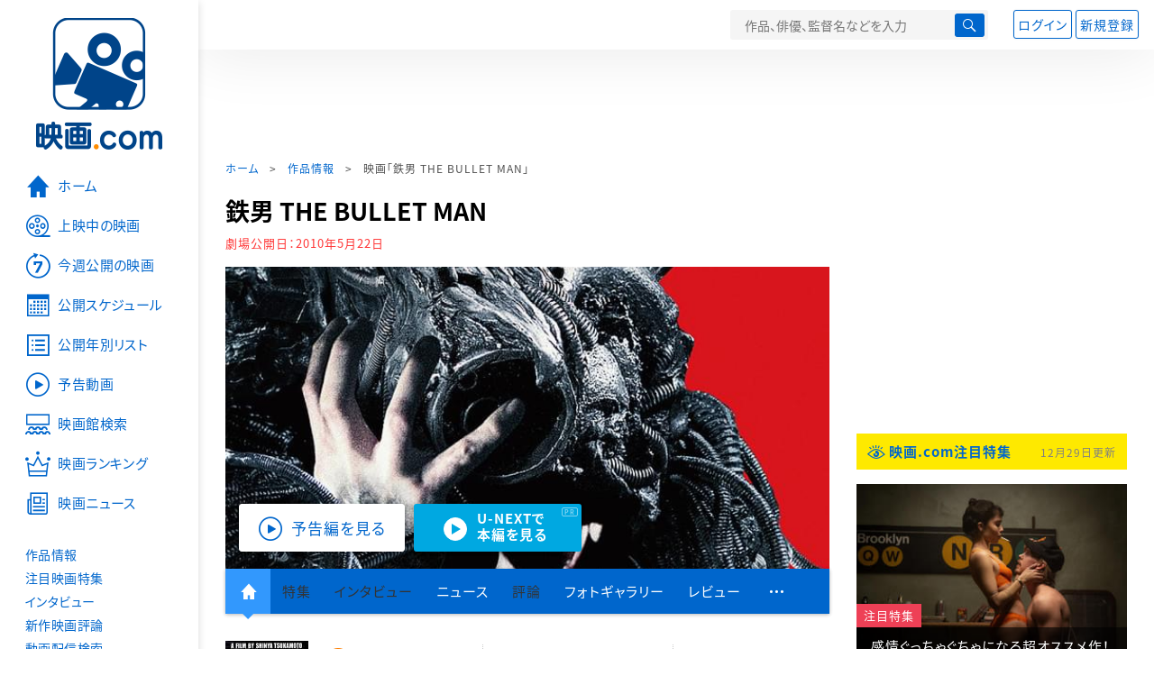

--- FILE ---
content_type: text/html; charset=utf-8
request_url: https://eiga.com/movie/54774/
body_size: 25745
content:
<!DOCTYPE html> <html lang="ja"> <head> <!-- Google Tag Manager --> <script>(function(w,d,s,l,i){w[l]=w[l]||[];w[l].push({'gtm.start':new Date().getTime(),event:'gtm.js'});var f=d.getElementsByTagName(s)[0],j=d.createElement(s),dl=l!='dataLayer'?'&l='+l:'';j.async=true;j.src='https://www.googletagmanager.com/gtm.js?id='+i+dl;f.parentNode.insertBefore(j,f);})(window,document,'script','dataLayer','GTM-K5447T4');</script> <!-- End Google Tag Manager --> <script>(function(){const params_ga4={"page_group":"eiga_movie","page_class":"eiga_movie_detail","title":"鉄男 THE BULLET MAN","country":"日本","source":"U-NEXT","live_anime":"実写"};params_ga4.login_status=/(?:^|;\s*)eg_a=(?:[^;]+)/.test(document.cookie);const match=document.cookie.match(/(?:^|;\s*)eg_uid_ga4=([^;]*)/);if(match)params_ga4.userid=match[1];(window.dataLayer=window.dataLayer||[]).push(params_ga4);})();</script> <meta http-equiv="x-ua-compatible" content="ie=edge"/> <meta name="viewport" content="width=1060"/> <meta charset="utf-8"/> <title>鉄男 THE BULLET MAN : 作品情報・キャスト・あらすじ・動画 - 映画.com</title> <meta name="description" content="鉄男 THE BULLET MANの作品情報。上映スケジュール、キャスト、あらすじ、映画レビュー、予告動画。世界中にカルト的ファンの多い塚本晋也監督が、自身の代表作「鉄男」（89）を全く新しいストーリーで再構築したアクショ..." /> <meta name="keywords" content="鉄男 THE BULLET MAN,情報,映画" /> <meta name="twitter:card" content="summary_large_image" /> <meta name="twitter:site" content="@eigacom" /> <meta name="twitter:title" content="鉄男 THE BULLET MAN : 作品情報・キャスト・あらすじ・動画" /> <meta name="twitter:description" content="鉄男 THE BULLET MANの作品情報。上映スケジュール、キャスト、あらすじ、映画レビュー、予告動画。世界中にカルト的ファンの多い塚本晋也監督が、自身の代表作「鉄男」（89）を全く新しいストーリーで再構築したアクショ..." /> <meta name="twitter:image" content="https://media.eiga.com/images/movie/54774/photo/2390bc2444f45629.jpg" /> <meta property="og:locale" content="ja_JP" /> <meta property="og:title" content="鉄男 THE BULLET MAN : 作品情報・キャスト・あらすじ・動画 - 映画.com" /> <meta property="og:type" content="article" /> <meta property="og:url" content="https://eiga.com/movie/54774/" /> <meta property="og:image" content="https://media.eiga.com/images/movie/54774/photo/2390bc2444f45629.jpg" /> <meta property="og:description" content="鉄男 THE BULLET MANの作品情報。上映スケジュール、キャスト、あらすじ、映画レビュー、予告動画。世界中にカルト的ファンの多い塚本晋也監督が、自身の代表作「鉄男」（89）を全く新しいストーリーで再構築したアクショ..." /> <meta property="og:site_name" content="映画.com" /> <meta property="fb:app_id" content="145954668916114" /> <meta name="url-validation" content="13111d521f19171b5151460d100c0c18" /> <link rel="canonical" href="https://eiga.com/movie/54774/" /> <link rel="alternate" href="android-app://com.eiga.app.android/eiga/movie/54774" /> <link rel="icon" type="image/x-icon" href="https://media.eiga.com/favicon.ico" /> <link rel="apple-touch-icon" type="image/png" href="https://media.eiga.com/apple-touch-icon.png" /> <link rel="search" type="application/opensearchdescription+xml" title="映画.com 検索" href="https://media.eiga.com/search_plugin.xml?1766559652" /> <script type="application/ld+json">[{"@context":"http://schema.org","@type":"Movie","name":"鉄男 THE BULLET MAN","url":"https://eiga.com/movie/54774/","image":{"@type":"ImageObject","url":"https://media.eiga.com/images/movie/54774/photo/1fac9b4bc7114ddf.jpg"},"description":"世界中にカルト的ファンの多い塚本晋也監督が、自身の代表作「鉄男」（89）を全く新しいストーリーで再構築したアクション・スリラー。東京に暮らす平凡なサラリーマンのアンソニーは、日本人の妻ゆり子と息子トムと幸せな生活を送っていた。しかし、ある日突然トムが何者かに殺されてしまう。事件の謎を追ううちに、アンソニーは解剖学者だった父が関与していた「TETSUO PROJECT」という研究へたどり着く。すると、怒りに我を失ったアンソニーの身体から蒸気と黒いオイルが噴出し、鋼鉄の塊へと変貌してしまう。","datePublished":"2010-05-22","director":[{"@type":"Person","name":"塚本晋也","url":"https://eiga.com/person/48587/"}],"author":[{"@type":"Person","name":"塚本晋也","url":"https://eiga.com/person/48587/"}],"actor":[{"@type":"Person","name":"エリック・ボシック","url":"https://eiga.com/person/84490/"},{"@type":"Person","name":"桃生亜希子","url":"https://eiga.com/person/73651/"},{"@type":"Person","name":"中村優子","url":"https://eiga.com/person/53682/"},{"@type":"Person","name":"ステファン・サラザン","url":"https://eiga.com/person/86380/"},{"@type":"Person","name":"塚本晋也","url":"https://eiga.com/person/48587/"}],"aggregateRating":{"@type":"AggregateRating","worstRating":0.5,"bestRating":5,"ratingValue":3.1,"reviewCount":14},"dateCreated":"2009-07-24T16:49:18\u002B09:00","dateModified":"2024-09-30T23:51:59\u002B09:00"},{"@context":"http://schema.org","@type":"BreadcrumbList","itemListElement":[{"@type":"ListItem","position":1,"name":"ホーム","item":"https://eiga.com/"},{"@type":"ListItem","position":2,"name":"作品情報","item":"https://eiga.com/movie/"},{"@type":"ListItem","position":3,"name":"映画「鉄男 THE BULLET MAN」","item":"https://eiga.com/movie/54774/"}]},{"@context":"http://schema.org","@type":"WebSite","url":"https://eiga.com/","name":"映画.com"}]</script> <link rel="stylesheet" href="https://media.eiga.com/css/styles.css?1766559651" media="all" /> <link rel="stylesheet" href="https://media.eiga.com/css/slick.css?1766559651" media="all" /> <link rel="stylesheet" href="https://media.eiga.com/css/movie.css?1766559651" media="all" /> <style>.video>iframe{width:100%;height:100%;}.txt-block>.short:not(.text-expanded){display:-webkit-box;-webkit-line-clamp:5;-webkit-box-orient:vertical;overflow:hidden;}.txt-block>.short:not(.text-expanded)+a.read-more:before{content:"続きを読む";}</style> <script>(function(w,d,s,l,i){w[l]=w[l]||[];w[l].push({"gtm.start":new Date().getTime(),event:"gtm.js"});var f=d.getElementsByTagName(s)[0],j=d.createElement(s),dl=l!="dataLayer"?"&l="+l:"";j.async=true;j.src="https://www.googletagmanager.com/gtm.js?id="+i+dl;f.parentNode.insertBefore(j,f);})(window,document,"script","dataLayer","GTM-K5447T4");</script> <script>window.userLoggedIn=/(^|; *)eg_a=\w+/.test(document.cookie);!function(){var ua=navigator.userAgent;var b=ua&&/ByteLocale/.test(ua);if(b){var css=".adBox-a, #rect_ad, #rect_ad_footer, #container_bottom_overlay, #amazon_play_btn, #m-amazon_prime, #p-amazon_prime, #m-dvd, #p-dvd, #search-dvd, #homeCtsBox > .cmnBnrBox { display: none; }";var style=document.createElement("style");style.textContent=css;document.head.appendChild(style);window.disableGAM=true;}}();</script> <script data-more="true" data-async-reload="1">function renderAd(onScroll){!function(d,s,id){if(!d.getElementById(id)){var fjs=d.getElementsByTagName(s)[0],js=d.createElement(s);js.id=id;js.async=true;js.defer=true;js.src="https://get.s-onetag.com/f51201ae-7ba5-4ed4-a7eb-8c3e3f94ef8e/tag.min.js";fjs.parentNode.insertBefore(js,fjs);}}(document,"script","s-onetag-js");!function(d,s,id){if(!d.getElementById(id)){var fjs=d.getElementsByTagName(s)[0],js=d.createElement(s);js.id=id;js.async=true;js.src="https://micro.rubiconproject.com/prebid/dynamic/27947.js";fjs.parentNode.insertBefore(js,fjs);}}(document,"script","prebid-js");!function(d,s,id){if(!d.getElementById(id)){var fjs=d.getElementsByTagName(s)[0],js=d.createElement(s);js.id=id;js.async=true;js.src="https://securepubads.g.doubleclick.net/tag/js/gpt.js";fjs.parentNode.insertBefore(js,fjs);}}(document,"script","doubleclick-js");window.googletag=window.googletag||{cmd:[]};var gptAdSlots=[];var headerBiddingSlots=[];var nonHeaderBiddingSlots=[];window.pbjs=window.pbjs||{que:[]};var failSafeTimeout=3500;googletag.cmd.push(function(){googletag.destroySlots();gptAdSlots.push(googletag.defineOutOfPageSlot("/91154333/e-overlay/728x90",googletag.enums.OutOfPageFormat.BOTTOM_ANCHOR).addService(googletag.pubads()));gptAdSlots.push(googletag.defineSlot("/91154333/e-contents/1st_728x90",[[728,90]],"div-gpt-ad-e-contents-1st_728x90").addService(googletag.pubads()));gptAdSlots.push(googletag.defineSlot("/91154333/e-contents/1st_300x250",[[300,250],[336,280]],"div-gpt-ad-e-contents-1st_300x250").addService(googletag.pubads()));gptAdSlots.push(googletag.defineSlot("/91154333/e-contents/side_300x250",[[300,250],[336,280]],"div-gpt-ad-e-contents-side_300x250").addService(googletag.pubads()));gptAdSlots.push(googletag.defineSlot("/91154333/e-contents/left_300x250",[[300,250],[336,280]],"div-gpt-ad-e-contents-left_300x250").addService(googletag.pubads()));gptAdSlots.push(googletag.defineSlot("/91154333/e-contents/right_300x250",[[300,250],[336,280]],"div-gpt-ad-e-contents-right_300x250").addService(googletag.pubads()));gptAdSlots.push(googletag.defineSlot("/91154333/e-contents/footer_left_300x250",[[300,250],[336,280]],"div-gpt-ad-e-contents-footer_left_300x250").addService(googletag.pubads()));gptAdSlots.push(googletag.defineSlot("/91154333/e-contents/footer_right_300x250",[[300,250],[336,280]],"div-gpt-ad-e-contents-footer_right_300x250").addService(googletag.pubads()));gptAdSlots.push(googletag.defineSlot("/91154333/e-contents/footer_728x90",[[728,90]],"div-gpt-ad-e-contents-footer_728x90").addService(googletag.pubads()));gptAdSlots.push(googletag.defineOutOfPageSlot("/91154333/e-Web-Interstitials",googletag.enums.OutOfPageFormat.INTERSTITIAL).addService(googletag.pubads()));gptAdSlots.forEach(function(gptAdSlot){headerBiddingSlots.push(gptAdSlot);});googletag.pubads().disableInitialLoad();googletag.pubads().enableSingleRequest();googletag.enableServices();if(nonHeaderBiddingSlots.length>0){googletag.pubads().refresh(nonHeaderBiddingSlots);}});var slotMap=[{"divId":"gpt_unit_/91154333/e-overlay/728x90_0","name":"/91154333/e-overlay/728x90","sizes":[{"w":728,"h":90}]},{"divId":"div-gpt-ad-e-contents-1st_728x90","name":"/91154333/e-contents/1st_728x90","sizes":[{"w":728,"h":90}]},{"divId":"div-gpt-ad-e-contents-1st_300x250","name":"/91154333/e-contents/1st_300x250","sizes":[{"w":300,"h":250},{"w":336,"h":280}]},{"divId":"div-gpt-ad-e-contents-side_300x250","name":"/91154333/e-contents/side_300x250","sizes":[{"w":300,"h":250},{"w":336,"h":280}]},{"divId":"div-gpt-ad-e-contents-left_300x250","name":"/91154333/e-contents/left_300x250","sizes":[{"w":300,"h":250},{"w":336,"h":280}]},{"divId":"div-gpt-ad-e-contents-right_300x250","name":"/91154333/e-contents/right_300x250","sizes":[{"w":300,"h":250},{"w":336,"h":280}]},{"divId":"div-gpt-ad-e-contents-footer_left_300x250","name":"/91154333/e-contents/footer_left_300x250","sizes":[{"w":300,"h":250},{"w":336,"h":280}]},{"divId":"div-gpt-ad-e-contents-footer_right_300x250","name":"/91154333/e-contents/footer_right_300x250","sizes":[{"w":300,"h":250},{"w":336,"h":280}]},{"divId":"div-gpt-ad-e-contents-footer_728x90","name":"/91154333/e-contents/footer_728x90","sizes":[{"w":728,"h":90}]},{"divId":"gpt_unit_/91154333/e-Web-Interstitials_0","name":"/91154333/e-Web-Interstitials","sizes":[{"w":300,"h":250},{"w":336,"h":280},{"w":320,"h":480}]}];var sizeMappings={"gpt_unit_/91154333/e-overlay/728x90_0":[{"minViewPort":[0,0],"sizes":[[728,90]]}]};fetchHeaderBids().then((results)=>{googletag.cmd.push(()=>{const divIdsToRefresh=Array.isArray(results)&&results.length?results:slotMap.map((slot)=>slot.divId);const slotsToRefresh=googletag.pubads().getSlots().filter((slot)=>divIdsToRefresh.includes(slot.getSlotElementId()));googletag.pubads().refresh(slotsToRefresh);});});function fetchHeaderBids(){const prebidPromise=new Promise((resolve)=>{pbjs.que.push(()=>{pbjs.rp.requestBids({slotMap:slotMap,sizeMappings:sizeMappings,callback:(_,__,auctionId)=>{googletag.cmd.push(function(){const adUnitCodes=(pbjs.rp.slotManager?pbjs.rp.slotManager.getSlotMapForAuctionId(auctionId):slotMap).map((slot)=>slot.divId);pbjs.setTargetingForGPTAsync(adUnitCodes);return resolve(adUnitCodes);});}});});});return Promise.race([prebidPromise,new Promise((resolve)=>setTimeout(resolve,failSafeTimeout)),]);}}</script> <script data-async-reload="1">if(!window.disableGAM){renderAd();}</script> <script>!function(f,b,e,v,n,t,s){if(f.fbq)return;n=f.fbq=function(){n.callMethod?n.callMethod.apply(n,arguments):n.queue.push(arguments)};if(!f._fbq)f._fbq=n;n.push=n;n.loaded=!0;n.version="2.0";n.queue=[];t=b.createElement(e);t.async=!0;t.src=v;s=b.getElementsByTagName(e)[0];s.parentNode.insertBefore(t,s)}(window,document,"script","//connect.facebook.net/en_US/fbevents.js");fbq("init","514773288703492");fbq("track","PageView");</script> <noscript><img style="display:none;" src="https://www.facebook.com/tr?id=514773288703492&amp;ev=PageView&amp;noscript=1" width="1" height="1" loading="lazy" alt="" /></noscript> <script>!function(e,t,n,s,u,a){e.twq||(s=e.twq=function(){s.exe?s.exe.apply(s,arguments):s.queue.push(arguments);},s.version="1.1",s.queue=[],u=t.createElement(n),u.async=!0,u.src="//static.ads-twitter.com/uwt.js",a=t.getElementsByTagName(n)[0],a.parentNode.insertBefore(u,a))}(window,document,"script");twq("init","o0isk");twq("track","PageView");</script> <script async src="https://s.yimg.jp/images/listing/tool/cv/ytag.js"></script> <script>window.yjDataLayer=window.yjDataLayer||[];function ytag(){yjDataLayer.push(arguments);}ytag({"type":"ycl_cookie"});ytag({"type":"ycl_cookie_extended"});</script> </head> <body id="page-top" spellcheck="false"> <noscript><iframe src="https://www.googletagmanager.com/ns.html?id=GTM-K5447T4" height="0" width="0" style="display:none;visibility:hidden;"></iframe></noscript> <div class="all-site-wrapper"> <div class="page-wrapper" id="document_fqatkh"> <header class="site-header"> <div class="header-main"> <div class="menu-open-btn"><span class="icon large hamburger"></span></div> <div class="head-logo"> <a href="/"><img alt="映画のことなら映画.com" src="https://media.eiga.com/images/assets/logo_header.png" width="152" height="31" loading="lazy" /></a> </div> <nav class="head-nav"> <ul> <li><a href="/movie/"><span class="icon large movie">作品</span></a></li> <li><a href="/theater/"><span class="icon large theater">映画館</span></a></li> <li><a href="/news/"><span class="icon large news">ニュース</span></a></li> </ul> </nav> <div class="head-search"> <div class="search-btn"><span class="icon search"></span></div> <div class="search-box"> <form action="/search/" accept-charset="UTF-8" method="get"> <input placeholder="作品、俳優、監督名などを入力" accesskey="t" type="text" name="t" id="t" /> <button type="submit" tabindex="0"><span class="icon search"></span></button> </form> </div> </div> <div class="head-account log-out"> <ul> <li><a class="btn small" data-google-interstitial="false" href="/login/" rel="nofollow">ログイン</a></li> <li><a class="btn small" data-remote="true" data-google-interstitial="false" href="/regist_user/" rel="nofollow">新規登録</a></li> </ul> </div> <script>if(window.userLoggedIn){document.querySelector(".head-account.log-out").classList.add("hidden");}</script> <div class="head-account log-in-notification hidden"> <div class="user-account-notification icon alert"> <span class="notice-number"></span> </div> <div class="mypage-info-notification"></div> </div> <div class="head-account log-in hidden"> <div class="user-account"> <img class="img-circle" width="36" src="https://media.eiga.com/images/profile/noimg/160.png" loading="lazy" alt="" /> <span class="notice-number"></span> </div> <div class="mypage-info"> <div class="mypage-link"> <a class="link" href="/mypage/" rel="nofollow">Myページ</a> <a class="btn" href="/login/logout/" rel="nofollow">ログアウト</a> </div> </div> </div> </div> <div class="header-banner"> <div id="div-gpt-ad-e-contents-1st_728x90" style="height:90px;"></div> </div> </header> <main> <div class="content-container"> <div class="content-main"> <div class="breadcrumb"><a href="/">ホーム</a> &gt; <a href="/movie/">作品情報</a> &gt; <strong>映画「鉄男 THE BULLET MAN」</strong></div> <article> <h1 class="page-title">鉄男 THE BULLET MAN</h1> <p class="date-published"> 劇場公開日：<strong>2010年5月22日</strong> </p> <div class="hero-img"> <div class="movie-primary-btn"> <ul> <li><span class="btn line01 play"><span class="icon large video">予告編を見る</span></span></li> <li><a data-code="SID0063884" id="top_video_link" class="btn unext" target="_blank" href="https://www.video.unext.jp/title/SID0063884/c_txt=b?rid=SID0063884&amp;utm_medium=a_n&amp;utm_campaign=a_n&amp;utm_content=SID0063884&amp;cid=D31962&amp;utm_source=eigacom&amp;adid=XXX&amp;utm_term=54774_top"><span><span>U-NEXTで</span><br>本編を見る</span></a><span class="pr">PR</span></li> </ul> </div> <img width="670" loading="eager" alt="鉄男 THE BULLET MAN" src="https://media.eiga.com/images/movie/54774/photo/2390bc2444f45629/640.jpg" /> </div> <nav class="nav-basic"> <ul class="primary"> <li class="active"><a class="icon home" href="/movie/54774/"><span>作品トップ</span></a></li> <li><span data-google-interstitial="false">特集</span></li> <li><span>インタビュー</span></li> <li><a href="/movie/54774/news/" rel="nofollow">ニュース</a></li> <li><span>評論</span></li> <li><a href="/movie/54774/gallery/">フォトギャラリー</a></li> <li><a href="/movie/54774/review/">レビュー</a></li> <li><span class="icon more"></span></li> </ul> <ul class="secondary"> <li><a href="/rental/q/?movie=54774" rel="nofollow">動画配信検索</a></li> <li><a href="/movie/54774/users/">Check-inユーザー</a></li> </ul> </nav> <div class="movie-information"> <div class="poster-img"> <a class="icon-movie-poster" href="/movie/54774/photo/"><img width="92" loading="eager" alt="鉄男 THE BULLET MAN" src="https://media.eiga.com/images/movie/54774/photo/1fac9b4bc7114ddf/160.jpg" /></a> </div> <div class="movie-information-inner"> <div class="review-tool"> <div class="review-tool-inner"> <a class="review-average" href="/movie/54774/review/"> <span class="rating-star small val30">3.1</span><span class="total-number icon-after arrowopen">全<span class="all-reviews-link">14</span>件</span> </a> <div class="histogram"> <div class="r5"><span><span style="width:14%;"></span></span>14%</div> <div class="r4"><span><span style="width:36%;"></span></span>36%</div> <div class="r3"><span><span style="width:29%;"></span></span>29%</div> <div class="r2"><span><span style="width:14%;"></span></span>14%</div> <div class="r1"><span><span style="width:7%;"></span></span>7%</div> </div> </div> <div class="review-tool-inner review-score"> <form action="/movie/54774/rating/" accept-charset="UTF-8" data-remote="true" method="post" autocomplete="off"> 採点<span class="score-star" data-param="rating" data-submit="true"></span> <span class="score-val no-score"> 未評価 </span> <input type="submit" name="commit" value="" /> </form> </div> <div class="review-tool-inner"> <a class="icon xlarge revue" data-remote="true" data-google-interstitial="false" href="/movie/54774/review/form/" rel="nofollow">レビューを書く</a> <span class="guidline"> <a target="_blank" href="/info/review_guideline/">レビューガイドライン</a> </span> </div> </div> <div class="popular-tool"> <form id="check_in_form_54774" data-analytics-linkclick-ga4="{&quot;page_group&quot;:&quot;eiga_movie&quot;,&quot;page_class&quot;:&quot;onclick_eiga_movie_detail_checkin&quot;,&quot;title&quot;:&quot;鉄男 THE BULLET MAN&quot;}" data-remote="true" action="/movie/54774/checkin/" accept-charset="UTF-8" method="post" autocomplete="off"> <input value="https://eiga.com/movie/54774/?click_id=54774" autocomplete="off" type="hidden" name="return_to" id="return_to" /> <label class= "checkin-lbl"> <input type="submit" name="commit" value="" class="checkin-btn" /> <p>Check-in<span class="checkin-count"></span></p> </label> </form> </div> <div class="sns-link"> <a class="icon sns-twitter twitter" rel="nofollow" target="_blank" href="https://x.com/intent/tweet?text=%E9%89%84%E7%94%B7+THE+BULLET+MAN%0A&amp;url=https%3A%2F%2Feiga.com%2Fl%2F6cIk">X</a> <a class="icon sns-facebook facebook" rel="nofollow" target="_blank" href="https://www.facebook.com/dialog/share?app_id=145954668916114&amp;href=https%3A%2F%2Feiga.com%2Fmovie%2F54774%2F">Facebook</a> <a class="icon sns-pocket pocket" rel="nofollow" target="_blank" href="https://getpocket.com/edit?url=https%3A%2F%2Feiga.com%2Fmovie%2F54774%2F">Pocket</a> <a class="icon sns-hatena hatena" rel="nofollow" target="_blank" href="https://b.hatena.ne.jp/add?mode=confirm&amp;url=https%3A%2F%2Feiga.com%2Fmovie%2F54774%2F">Hatena</a> <a title="QRコードをダウンロードする" rel="nofollow" class="icon QR" href="#">QRコード</a> </div> </div> </div> <div class="movie-details"> <section class="txt-block"> <h2 class="title-square"> 解説・あらすじ </h2> <p>世界中にカルト的ファンの多い塚本晋也監督が、自身の代表作「鉄男」（89）を全く新しいストーリーで再構築したアクション・スリラー。東京に暮らす平凡なサラリーマンのアンソニーは、日本人の妻ゆり子と息子トムと幸せな生活を送っていた。しかし、ある日突然トムが何者かに殺されてしまう。事件の謎を追ううちに、アンソニーは解剖学者だった父が関与していた「TETSUO PROJECT」という研究へたどり着く。すると、怒りに我を失ったアンソニーの身体から蒸気と黒いオイルが噴出し、鋼鉄の塊へと変貌してしまう。</p> <p class="data"> 2009年製作／71分／PG12／日本<br/>配給：アスミック・エース<br/>劇場公開日：2010年5月22日 </p> </section> <div class="vod-guid"> <a href="/movie/54774/vods/">配信で「鉄男 THE BULLET MAN」を見る</a> </div> <section id="staff-cast"> <h2 class="title-square">スタッフ・キャスト</h2> <div class="row"> <div class="col-s-6"> <dl class="movie-staff"> <dt>監督</dt> <dd> <a href="/person/48587/"><span>塚本晋也</span></a> </dd> <dt>原作</dt> <dd><a href="/person/48587/">塚本晋也</a></dd> <dt>脚本</dt> <dd><a href="/person/48587/">塚本晋也</a></dd> <dd><a href="/person/181331/">黒木久勝</a></dd> <dt>シニアプロデューサー</dt> <dd><a href="/person/48587/">塚本晋也</a></dd> <dd><a href="/person/208033/">豊島雅郎</a></dd> <dt>プロデューサー</dt> <dd><a href="/person/198853/">川原伸一</a></dd> <dd><a href="/person/236072/">谷島正之</a></dd> <dt>撮影</dt> <dd><a href="/person/48587/">塚本晋也</a></dd> <dd><a href="/person/211287/">志田貴之</a></dd> <dd><a href="/person/211294/">林啓史</a></dd> <dt>美術</dt> <dd><a href="/person/48587/">塚本晋也</a></dd> <dt>音楽</dt> <dd><a href="/person/16053/">石川忠</a></dd> </dl> </div> <div class="col-s-6"> <ul class="movie-cast"> <li> <a class="person" href="/person/84490/"> <img width="54" alt="" src="https://media.eiga.com/images/person/noimg/160.png" loading="lazy" /><p><span>エリック・ボシック</span></p> </a> </li> <li> <a class="person" href="/person/73651/"> <img width="54" alt="" src="https://media.eiga.com/images/person/73651/80x.jpg" loading="lazy" /><p><span>桃生亜希子</span></p> </a> </li> <li> <a class="person" href="/person/53682/"> <img width="54" alt="" src="https://media.eiga.com/images/person/53682/80x.jpg" loading="lazy" /><p><span>中村優子</span></p> </a> </li> <li> <a class="person" href="/person/86380/"> <img width="54" alt="" src="https://media.eiga.com/images/person/noimg/160.png" loading="lazy" /><p><span>ステファン・サラザン</span></p> </a> </li> <li> <a class="person" href="/person/48587/"> <img width="54" alt="" src="https://media.eiga.com/images/person/48587/80x.jpg" loading="lazy" /><p><span>塚本晋也</span></p> </a> </li> </ul> </div> </div> <div class="open-btn"><span class="icon-after arrowopen">全てのスタッフ・キャストを見る</span></div> </section> </div> </article> <div class="area-unext" style="margin: 50px 0px;"> <section id="u_next"> <div class="poweredby"> <div> <p class="title-xlarge"><span>鉄男 THE BULLET MAN</span> の関連作を観る</p> </div> </div> <div class="slide-menu slide-5"> <a data-code="SID0023057" style="white-space:normal;" target="_blank" href="https://www.video.unext.jp/title/SID0023057/c_txt=b?rid=SID0023057&amp;utm_medium=a_n&amp;utm_campaign=a_n&amp;utm_content=SID0023057&amp;cid=D31962&amp;utm_source=eigacom&amp;adid=XXX&amp;utm_term=54774_related"> <img width="140" alt="鉄男" src="https://media.eiga.com/images/movie/37936/photo/a208a594cdf008f3/160.jpg" loading="lazy" /> 鉄男　TETSUO<br> </a> <a data-code="SID0023060" style="white-space:normal;" target="_blank" href="https://www.video.unext.jp/title/SID0023060/c_txt=b?rid=SID0023060&amp;utm_medium=a_n&amp;utm_campaign=a_n&amp;utm_content=SID0023060&amp;cid=D31962&amp;utm_source=eigacom&amp;adid=XXX&amp;utm_term=54774_related"> <img width="140" alt="鉄男II BODY HAMMER" src="https://media.eiga.com/images/movie/37937/photo/c5b3da371e0071d6/160.jpg" loading="lazy" /> 鉄男 II　BODY HAMMER<br> </a> <a data-code="SID0023048" style="white-space:normal;" target="_blank" href="https://www.video.unext.jp/title/SID0023048/c_txt=b?rid=SID0023048&amp;utm_medium=a_n&amp;utm_campaign=a_n&amp;utm_content=SID0023048&amp;cid=D31962&amp;utm_source=eigacom&amp;adid=XXX&amp;utm_term=54774_related"> <img width="140" alt="野火" src="https://media.eiga.com/images/movie/80686/poster2/200.jpg" loading="lazy" /> 野火<br> </a> <a data-code="SID0041520" style="white-space:normal;" target="_blank" href="https://www.video.unext.jp/title/SID0041520/c_txt=b?rid=SID0041520&amp;utm_medium=a_n&amp;utm_campaign=a_n&amp;utm_content=SID0041520&amp;cid=D31962&amp;utm_source=eigacom&amp;adid=XXX&amp;utm_term=54774_related"> <img width="140" alt="斬、" src="https://media.eiga.com/images/movie/89402/photo/5fd371d3243c6e0c/160.jpg" loading="lazy" /> 斬、<br> </a> <a data-code="SID0100492" style="white-space:normal;" target="_blank" href="https://www.video.unext.jp/title/SID0100492/c_txt=b?rid=SID0100492&amp;utm_medium=a_n&amp;utm_campaign=a_n&amp;utm_content=SID0100492&amp;cid=D31962&amp;utm_source=eigacom&amp;adid=XXX&amp;utm_term=54774_related"> <img width="140" alt="ほかげ" src="https://media.eiga.com/images/movie/99802/photo/3fd0338e89126951/160.jpg" loading="lazy" /> ほかげ<br> </a> <a data-code="SID0060824" style="white-space:normal;" target="_blank" href="https://www.video.unext.jp/title/SID0060824/c_txt=b?rid=SID0060824&amp;utm_medium=a_n&amp;utm_campaign=a_n&amp;utm_content=SID0060824&amp;cid=D31962&amp;utm_source=eigacom&amp;adid=XXX&amp;utm_term=54774_related"> <img width="140" alt="ヒルコ 妖怪ハンター" src="https://media.eiga.com/images/movie/39108/photo/daf9e940ee8cac01/160.jpg" loading="lazy" /> ヒルコ／妖怪ハンター<br> </a> <a data-code="SID0026200" style="white-space:normal;" target="_blank" href="https://www.video.unext.jp/title/SID0026200/c_txt=b?rid=SID0026200&amp;utm_medium=a_n&amp;utm_campaign=a_n&amp;utm_content=SID0026200&amp;cid=D31962&amp;utm_source=eigacom&amp;adid=XXX&amp;utm_term=54774_related"> <img width="140" alt="KOTOKO" src="https://media.eiga.com/images/movie/56957/poster.jpg" loading="lazy" /> KOTOKO<br> </a> <a data-code="SID0046115" style="white-space:normal;" target="_blank" href="https://www.video.unext.jp/title/SID0046115/c_txt=b?rid=SID0046115&amp;utm_medium=a_n&amp;utm_campaign=a_n&amp;utm_content=SID0046115&amp;cid=D31962&amp;utm_source=eigacom&amp;adid=XXX&amp;utm_term=54774_related"> <img width="140" alt="悪夢探偵" src="https://media.eiga.com/images/movie/33808/photo/51445614b705218f/160.jpg" loading="lazy" /> 悪夢探偵<br> </a> <a data-code="SID0025102" style="white-space:normal;" target="_blank" href="https://www.video.unext.jp/title/SID0025102/c_txt=b?rid=SID0025102&amp;utm_medium=a_n&amp;utm_campaign=a_n&amp;utm_content=SID0025102&amp;cid=D31962&amp;utm_source=eigacom&amp;adid=XXX&amp;utm_term=54774_related"> <img width="140" alt="六月の蛇" src="https://media.eiga.com/images/movie/40730/photo/8825e22c4048fafd/160.jpg" loading="lazy" /> 六月の蛇<br> </a> <a data-code="SID0025103" style="white-space:normal;" target="_blank" href="https://www.video.unext.jp/title/SID0025103/c_txt=b?rid=SID0025103&amp;utm_medium=a_n&amp;utm_campaign=a_n&amp;utm_content=SID0025103&amp;cid=D31962&amp;utm_source=eigacom&amp;adid=XXX&amp;utm_term=54774_related"> <img width="140" alt="ヴィタール" src="https://media.eiga.com/images/movie/41203/photo/5bd2a9afd1118a52/160.jpg" loading="lazy" /> ヴィタール<br> </a> </div> <p class="powered unext"> <a target="_blank" href="https://video.unext.jp/introduction?adid=XXX&amp;utm_medium=a_n&amp;utm_campaign=a_n&amp;cid=D31962&amp;utm_source=eigacom&amp;rid=EG00001"> <img alt="powered by U-NEXT" src="https://media.eiga.com/images/movie/U-NEXT-logo.png" loading="lazy" /> </a> </p> </section> </div> <section> <h2 class="title-xlarge"><a class="icon-after arrowhead" href="/movie/54774/news/" rel="nofollow">関連ニュース</a></h2> <ul class="row list-tile"> <li class="col-s-4"> <a href="/news/20230722/7/?lid=movie_news_1_original"> <div class="img-thumb w200 zoom-size"> <img alt="「シン・仮面ライダー」キャスト一覧 あの人はどこに出ていた？ 意外な出演者をチェックして楽しもう" src="https://media.eiga.com/images/buzz/104522/31dc67a4f6941df2/320.jpg" loading="lazy" /></div> <p class="title">「シン・仮面ライダー」キャスト一覧　あの人はどこに出ていた？　意外な出演者をチェックして楽しもう</p> </a> <small class="time">2023年7月22日</small> </li> <li class="col-s-4"> <a href="/news/20190411/10/?lid=movie_news_2"> <div class="img-thumb w200 zoom-size"> <img alt="塚本晋也「鉄男」生誕30周年記念！ シリーズ3作の極上音響上映、5月11日から開催" src="https://media.eiga.com/images/buzz/78085/1283253b2580978e/320.jpg" loading="lazy" /></div> <p class="title">塚本晋也「鉄男」生誕30周年記念！　シリーズ3作の極上音響上映、5月11日から開催</p> </a> <small class="time">2019年4月11日</small> </li> <li class="col-s-4"> <a href="/news/20100806/6/?lid=movie_news_3"> <div class="img-thumb w200 zoom-size"> <img alt="「鉄男」を撮影したスタジオは、“鉄”の街・川口にあった！" src="https://media.eiga.com/images/buzz/23113/tetsuo_large.jpg" loading="lazy" /></div> <p class="title">「鉄男」を撮影したスタジオは、“鉄”の街・川口にあった！</p> </a> <small class="time">2010年8月6日</small> </li> <li class="col-s-4"> <a href="/news/20100522/5/?lid=movie_news_4"> <div class="img-thumb w200 zoom-size"> <img alt="塚本晋也監督「鉄男」最新作、米公開が決定！" src="https://media.eiga.com/images/buzz/21995/tetsu480_large.jpg" loading="lazy" /></div> <p class="title">塚本晋也監督「鉄男」最新作、米公開が決定！</p> </a> <small class="time">2010年5月22日</small> </li> </ul> <a class="btn" href="/movie/54774/news/" rel="nofollow"><span class="icon arrow">関連ニュースをもっと読む</span></a> </section> <div class="row ad-box" style="margin:40px -10px;justify-content:space-around;"> <div id="div-gpt-ad-e-contents-left_300x250" style="height:280px;"></div> <div id="div-gpt-ad-e-contents-right_300x250" style="height:280px;"></div> </div> <section> <h2 class="title-xlarge"><a class="icon-after arrowhead" href="/movie/54774/gallery/">フォトギャラリー</a></h2> <div class="slide-show"> <div class="slider slide-content"> <a href="/movie/54774/gallery/"> <div class="img"><img alt="画像1" data-lazy="https://media.eiga.com/images/movie/54774/gallery/main_large.jpg" data-copyrigh="(C)TETSUO GROUP 2009" /></div> </a> <a href="/movie/54774/gallery/2/"> <div class="img"><img alt="画像2" data-lazy="https://media.eiga.com/images/movie/54774/gallery/sub1_large.jpg" data-copyrigh="(C)TETSUO GROUP 2009" /></div> </a> <a href="/movie/54774/gallery/3/"> <div class="img"><img alt="画像3" data-lazy="https://media.eiga.com/images/movie/54774/gallery/sub2_large.jpg" data-copyrigh="(C)TETSUO GROUP 2009" /></div> </a> <a href="/movie/54774/gallery/4/"> <div class="img"><img alt="画像4" data-lazy="https://media.eiga.com/images/movie/54774/gallery/sub3_large.jpg" data-copyrigh="(C)TETSUO GROUP 2009" /></div> </a> <a href="/movie/54774/gallery/5/"> <div class="img"><img alt="画像5" data-lazy="https://media.eiga.com/images/movie/54774/gallery/sub4_large.jpg" data-copyrigh="(C)TETSUO GROUP 2009" /></div> </a> <a href="/movie/54774/gallery/6/"> <div class="img"><img alt="画像6" data-lazy="https://media.eiga.com/images/movie/54774/gallery/sub4n_large.jpg" data-copyrigh="(C)TETSUO GROUP 2009" /></div> </a> <a href="/movie/54774/gallery/7/"> <div class="img"><img alt="画像7" data-lazy="https://media.eiga.com/images/movie/54774/gallery/sub_6_large.jpg" data-copyrigh="(C)TETSUO GROUP 2009" /></div> </a> <a href="/movie/54774/gallery/8/"> <div class="img"><img alt="画像8" data-lazy="https://media.eiga.com/images/movie/54774/gallery/sub_8_large.jpg" data-copyrigh="(C)TETSUO GROUP 2009" /></div> </a> <a href="/movie/54774/gallery/9/"> <div class="img"><img alt="画像9" data-lazy="https://media.eiga.com/images/movie/54774/gallery/sub_10_large.jpg" data-copyrigh="(C)TETSUO GROUP 2009" /></div> </a> <a href="/movie/54774/gallery/10/"> <div class="img"><img alt="画像10" data-lazy="https://media.eiga.com/images/movie/54774/gallery/sub_11_large.jpg" data-copyrigh="(C)TETSUO GROUP 2009" /></div> </a> <a href="/movie/54774/gallery/11/"> <div class="img"><img alt="画像11" data-lazy="https://media.eiga.com/images/movie/54774/gallery/sub_12_large.jpg" data-copyrigh="(C)TETSUO GROUP 2009" /></div> </a> <a href="/movie/54774/gallery/12/"> <div class="img"><img alt="画像12" data-lazy="https://media.eiga.com/images/movie/54774/gallery/sub_13_large.jpg" data-copyrigh="(C)TETSUO GROUP 2009" /></div> </a> <a href="/movie/54774/gallery/13/"> <div class="img"><img alt="画像13" data-lazy="https://media.eiga.com/images/movie/54774/gallery/sub_14_large.jpg" data-copyrigh="(C)TETSUO GROUP 2009" /></div> </a> <a href="/movie/54774/gallery/14/"> <div class="img"><img alt="画像14" data-lazy="https://media.eiga.com/images/movie/54774/gallery/sub_15_large.jpg" data-copyrigh="(C)TETSUO GROUP 2009" /></div> </a> </div> <ul class="slider slide-nav"> <li><img alt="画像1" src="https://media.eiga.com/images/movie/54774/gallery/main_mobile_large.jpg" loading="lazy" /></li> <li><img alt="画像2" src="https://media.eiga.com/images/movie/54774/gallery/sub1_mobile_large.jpg" loading="lazy" /></li> <li><img alt="画像3" src="https://media.eiga.com/images/movie/54774/gallery/sub2_mobile_large.jpg" loading="lazy" /></li> <li><img alt="画像4" src="https://media.eiga.com/images/movie/54774/gallery/sub3_mobile_large.jpg" loading="lazy" /></li> <li><img alt="画像5" src="https://media.eiga.com/images/movie/54774/gallery/sub4_mobile_large.jpg" loading="lazy" /></li> <li><img alt="画像6" src="https://media.eiga.com/images/movie/54774/gallery/sub4n_mobile_large.jpg" loading="lazy" /></li> <li><img alt="画像7" src="https://media.eiga.com/images/movie/54774/gallery/sub_6_mobile_large.jpg" loading="lazy" /></li> <li><img alt="画像8" src="https://media.eiga.com/images/movie/54774/gallery/sub_8_mobile_large.jpg" loading="lazy" /></li> <li><img alt="画像9" src="https://media.eiga.com/images/movie/54774/gallery/sub_10_mobile_large.jpg" loading="lazy" /></li> <li><img alt="画像10" src="https://media.eiga.com/images/movie/54774/gallery/sub_11_mobile_large.jpg" loading="lazy" /></li> <li><img alt="画像11" src="https://media.eiga.com/images/movie/54774/gallery/sub_12_mobile_large.jpg" loading="lazy" /></li> <li><img alt="画像12" src="https://media.eiga.com/images/movie/54774/gallery/sub_13_mobile_large.jpg" loading="lazy" /></li> <li><img alt="画像13" src="https://media.eiga.com/images/movie/54774/gallery/sub_14_mobile_large.jpg" loading="lazy" /></li> <li><img alt="画像14" src="https://media.eiga.com/images/movie/54774/gallery/sub_15_mobile_large.jpg" loading="lazy" /></li> </ul> <div class="slide-information"> <p>(C)TETSUO GROUP 2009</p> </div> </div> </section> <section> <h2 class="title-xlarge"><a class="icon-after arrowhead" href="/movie/54774/review/">映画レビュー</a></h2> <nav class="nav-basic nav-review"> <ul class="nav-tab line"> <li class="active"><span>すべて</span></li> <li><a href="/movie/54774/review/nospoiler/">ネタバレなし</a></li> <li><a href="/movie/54774/review/spoiler/">ネタバレ</a></li> </ul> <form class="review-sort"> <div class="list-switch"> <span class="title">並び替え</span> <label class="custom-select-btn"> <select onchange="top.location.href=value"> <option value="/movie/54774/review/" selected="selected">標準</option> <option value="/movie/54774/review/all-rating/">評価の高い順</option> <option value="/movie/54774/review/all-rating-a/">評価の低い順</option> <option value="/movie/54774/review/all-empathy/">共感した！の多い順</option> </select> </label> </div> </form> </nav> <div class="review-tool clear-both-box"> <div class="review-tool-inner"> <a title="平均評価" class="review-average" href="/movie/54774/review/"> <span class="rating-star small val30">3.1</span><span class="total-number"><span class="all-reviews-link">全14件</span></span> </a> </div> <div class="review-tool-inner review-score"> <form data-remote="true" action="/movie/54774/rating/" accept-charset="UTF-8" method="post" autocomplete="off"> 採点する<span class="score-star" data-param="rating" data-submit="true"></span> <span class="score-val no-score"> 未評価 </span> <input type="submit" name="commit" value="" /> </form> </div> <div class="review-tool-inner"> <a class="icon xlarge revue" data-remote="true" data-google-interstitial="false" href="/movie/54774/review/form/" rel="nofollow">レビューを書く</a> <span class="guidline"> <a target="_blank" href="/info/review_guideline/">レビューガイドライン</a> </span> </div> </div> <div class="movie-review-list"> <div class="user-review" data-review-user="237673"> <div class="user-review-inner"> <h3 class="review-title"> <span class="rating-star val35">3.5</span> <a href="/movie/54774/review/04317559/">【”湧きおこる怒り。そして、哀しき歪なるトランスフォーマー。”塚本晋也監督が自身のオリジナル作品を英語版に作り替え、世界に叩きつけた極北のアヴァンギャルドなる作品。】</a> </h3> <div class="review-data"> <div class="user"> <a class="user-name" href="/user/237673/" rel="nofollow">NOBU</a><span class="user-name-title">さん</span> <a class="follow-btn hidden" data-remote="true" data-method="post" data-google-interstitial="false" href="/user/237673/follow/" rel="nofollow">フォロー</a> </div> <div class="time">2024年9月30日</div> <div class="post-device">PCから投稿</div> <div class="watch-methods">鑑賞方法：VOD</div> <div class="movie-impresses"> <p class="impresses face03"><span>悲しい</span></p><p class="impresses face05"><span>怖い</span></p><p class="impresses face09"><span>難しい</span></p> </div> <div class="edit"> <a href="/movie/54774/review/form/" rel="nofollow">編集</a> </div> </div> <div class="pulldown violation-report margin-top24" data-review-user="237673"> <label class="icon more"> <input type="checkbox"> <ul> <li> <span class="icon block"></span> <a class="block-btn" data-review-user="237673" data-review-nickname="NOBU" data-remote="true" data-method="post" data-google-interstitial="false" href="/user/237673/block/" rel="nofollow"> <span>このユーザーを</span><span class="toggle-text">ブロックする</span> </a> </li> <li> <span class="icon flag"></span> <a href="/help/contact/?report_target=4317559&amp;report_type=eiga_review" rel="nofollow">このレビューを報告する</a> </li> </ul> </label> </div> <div class="txt-block"> <p class="short">■東京の外資系企業に勤めるアメリカ人・アンソニーは妻ゆり子と三歳の息子・トムと安らかに暮らしていた。<br/>　ある日、トムが”ヤツ”の車に轢かれて息絶え、妻は逆上する。<br/>　しかし、アンソニーは冷静に努めようとしていたが、夫婦間には溝が生まれ、ストレスを抱え、怒りに満ちたアンソニーの体に変化が起こる。<br/><br/>◆感想<br/><br/>・物凄い熱量である。オリジナル“鉄男”の要素を取り入れながら、新たなる”鉄男”がここにある。<br/><br/>・アンソニーにとっては、理不尽で不可解で許しがたい過去が明らかになる時に、彼は歪なるトランスフォーマーとして、覚醒するのである。<br/><br/>＜高精細・高解像を究極まで高め、色彩の鮮やかさと強度を向上させた極彩世界は圧巻である。＞</p><a href="#"></a> </div> <div class="review-reaction"> <div class="comment"> <a class="icon fukidashi" data-remote="true" data-google-interstitial="false" href="/movie/54774/review/04317559/comment/" rel="nofollow">コメントする</a> <span>（0件）</span> </div> <div class="empathy"> <a data-method="post" data-remote="true" class="icon heart" id="review_4317559_vote" data-google-interstitial="false" href="/movie/54774/review/04317559/vote/" rel="nofollow">共感した！</a> <span>（<strong id="review_4317559_votecnt">2</strong>件）</span> </div> </div> <div class="review-bookmarks"> <ul class="bookmarks"> <li> <a href="https://x.com/share" class="twitter-share-button twitter-share-button-rendered twitter-tweet-button" data-url="https://eiga.com/movie/54774/review/04317559/" data-counturl="https://eiga.com/movie/54774/review/04317559/" data-text="NOBUさんの映画「鉄男 THE BULLET MAN」レビュー（感想・評価）をシェア　☆3.5 #映画" data-count="horizontal" data-lang="ja" rel="nofollow">Xでつぶやく</a> </li> <li class="facebook"><a href="http://www.facebook.com/share.php?u=https%3A%2F%2Feiga.com%2Fmovie%2F54774%2Freview%2F04317559%2F" target="_blank" rel="nofollow">シェア</a></li> </ul> </div> </div> <div class="review-user"> <a href="/user/237673/" rel="nofollow"><img class="img-circle" alt="NOBU" src="https://media.eiga.com/gid/img/user/296422/8cead35f708db026/160.jpg" width="68" height="68" loading="lazy" /></a> </div> </div> <div class="user-review" data-review-user="1085563"> <div class="user-review-inner"> <h3 class="review-title"> <span class="rating-star val35">3.5</span> <a href="/movie/54774/review/03030667/">もしハリウッドがリメイクしたら？版</a> </h3> <div class="review-data"> <div class="user"> <a class="user-name" href="/user/1085563/" rel="nofollow">RAIN DOG</a><span class="user-name-title">さん</span> <a class="follow-btn hidden" data-remote="true" data-method="post" data-google-interstitial="false" href="/user/1085563/follow/" rel="nofollow">フォロー</a> </div> <div class="time">2023年5月18日</div> <div class="post-device">スマートフォンから投稿</div> <div class="watch-methods">鑑賞方法：VOD</div> <div class="edit"> <a href="/movie/54774/review/form/" rel="nofollow">編集</a> </div> </div> <div class="pulldown violation-report margin-top24" data-review-user="1085563"> <label class="icon more"> <input type="checkbox"> <ul> <li> <span class="icon block"></span> <a class="block-btn" data-review-user="1085563" data-review-nickname="RAIN DOG" data-remote="true" data-method="post" data-google-interstitial="false" href="/user/1085563/block/" rel="nofollow"> <span>このユーザーを</span><span class="toggle-text">ブロックする</span> </a> </li> <li> <span class="icon flag"></span> <a href="/help/contact/?report_target=3030667&amp;report_type=eiga_review" rel="nofollow">このレビューを報告する</a> </li> </ul> </label> </div> <div class="txt-block"> <p class="short">シリーズ3作目。<br/><br/>あまり期待してなかったが結構いい！！<br/><br/>99パー英語で“英語で撮る必要性ない”と海外で指摘を受けたらしいけど､<br/><br/>主人公が白人､日本在住の設定で､英語でも､あまり違和感なく､<br/><br/>思ってたより､スケールや特撮も､しっかりしてて､<br/><br/>もしハリウッドがリメイクしたら…<br/><br/>って感じです。<br/><br/>実際ハリウッドがリメイクの話が過去あったらしく､<br/><br/>『シザーハンズ』直後のジョニー・デップでリメイクの話や､<br/><br/>タランティーノ監督がリメイクを熱望し､ティム・ロス起用が打診されたり､<br/><br/>どっちも実現寸前だったっていうから､スゴイですね♪<br/><br/>シリーズ3作すべて観たけど､1→3→2の順に､いいかな？<br/><br/>結構よかった♪<br/><br/>もう1回観よう(笑)</p><a href="#"></a> </div> <div class="review-reaction"> <div class="comment"> <a class="icon fukidashi" data-remote="true" data-google-interstitial="false" href="/movie/54774/review/03030667/comment/" rel="nofollow">コメントする</a> <span>（0件）</span> </div> <div class="empathy"> <a data-method="post" data-remote="true" class="icon heart" id="review_3030667_vote" data-google-interstitial="false" href="/movie/54774/review/03030667/vote/" rel="nofollow">共感した！</a> <span>（<strong id="review_3030667_votecnt">0</strong>件）</span> </div> </div> <div class="review-bookmarks"> <ul class="bookmarks"> <li> <a href="https://x.com/share" class="twitter-share-button twitter-share-button-rendered twitter-tweet-button" data-url="https://eiga.com/movie/54774/review/03030667/" data-counturl="https://eiga.com/movie/54774/review/03030667/" data-text="RAIN DOGさんの映画「鉄男 THE BULLET MAN」レビュー（感想・評価）をシェア　☆3.5 #映画" data-count="horizontal" data-lang="ja" rel="nofollow">Xでつぶやく</a> </li> <li class="facebook"><a href="http://www.facebook.com/share.php?u=https%3A%2F%2Feiga.com%2Fmovie%2F54774%2Freview%2F03030667%2F" target="_blank" rel="nofollow">シェア</a></li> </ul> </div> </div> <div class="review-user"> <a href="/user/1085563/" rel="nofollow"><img class="img-circle" alt="RAIN DOG" src="/dbimages/profile/1085563/photo_1642497991.jpg" width="68" height="68" loading="lazy" /></a> </div> </div> <div class="user-review" data-review-user="891710"> <div class="user-review-inner"> <h3 class="review-title"> <span class="rating-star val30">3.0</span> <a href="/movie/54774/review/02777105/">ドリルじゃないヤーツ</a> </h3> <div class="review-data"> <div class="user"> <a class="user-name" href="/user/891710/" rel="nofollow">movie freaks</a><span class="user-name-title">さん</span> <a class="follow-btn hidden" data-remote="true" data-method="post" data-google-interstitial="false" href="/user/891710/follow/" rel="nofollow">フォロー</a> </div> <div class="time">2022年4月10日</div> <div class="post-device">スマートフォンから投稿</div> <div class="watch-methods">鑑賞方法：VOD</div> <div class="movie-impresses"> <p class="impresses face04"><span>楽しい</span></p> </div> <div class="edit"> <a href="/movie/54774/review/form/" rel="nofollow">編集</a> </div> </div> <div class="pulldown violation-report margin-top24" data-review-user="891710"> <label class="icon more"> <input type="checkbox"> <ul> <li> <span class="icon block"></span> <a class="block-btn" data-review-user="891710" data-review-nickname="movie freaks" data-remote="true" data-method="post" data-google-interstitial="false" href="/user/891710/block/" rel="nofollow"> <span>このユーザーを</span><span class="toggle-text">ブロックする</span> </a> </li> <li> <span class="icon flag"></span> <a href="/help/contact/?report_target=2777105&amp;report_type=eiga_review" rel="nofollow">このレビューを報告する</a> </li> </ul> </label> </div> <div class="txt-block"> <p class="short">な、なんじゃこりゃ〜！映像のインパクトが、なんかスッゲーぞっ。破茶滅茶だ、ビックリしたわ。映画？いやいや、これはスタイリッシュなアート作品です！モノクロ映像でチープさをぶっ飛ばし、ブレブレのカメラに音楽をのせて躍動感を演出しているのが◎このドリルなし版も好き</p><a href="#"></a> </div> <div class="review-reaction"> <div class="comment"> <a class="icon fukidashi" data-remote="true" data-google-interstitial="false" href="/movie/54774/review/02777105/comment/" rel="nofollow">コメントする</a> <span>（0件）</span> </div> <div class="empathy"> <a data-method="post" data-remote="true" class="icon heart" id="review_2777105_vote" data-google-interstitial="false" href="/movie/54774/review/02777105/vote/" rel="nofollow">共感した！</a> <span>（<strong id="review_2777105_votecnt">0</strong>件）</span> </div> </div> <div class="review-bookmarks"> <ul class="bookmarks"> <li> <a href="https://x.com/share" class="twitter-share-button twitter-share-button-rendered twitter-tweet-button" data-url="https://eiga.com/movie/54774/review/02777105/" data-counturl="https://eiga.com/movie/54774/review/02777105/" data-text="movie freaksさんの映画「鉄男 THE BULLET MAN」レビュー（感想・評価）をシェア　☆3.0 #映画" data-count="horizontal" data-lang="ja" rel="nofollow">Xでつぶやく</a> </li> <li class="facebook"><a href="http://www.facebook.com/share.php?u=https%3A%2F%2Feiga.com%2Fmovie%2F54774%2Freview%2F02777105%2F" target="_blank" rel="nofollow">シェア</a></li> </ul> </div> </div> <div class="review-user"> <a href="/user/891710/" rel="nofollow"><img class="img-circle" alt="movie freaks" src="https://media.eiga.com/images/profile/noimg/160.png" width="68" height="68" loading="lazy" /></a> </div> </div> <div class="user-review" data-review-user="471664"> <div class="user-review-inner"> <h3 class="review-title"> <span class="rating-star val40">4.0</span> <a href="/movie/54774/review/02707297/">ただただ圧巻</a> </h3> <div class="review-data"> <div class="user"> <a class="user-name" href="/user/471664/" rel="nofollow">白波</a><span class="user-name-title">さん</span> <a class="follow-btn hidden" data-remote="true" data-method="post" data-google-interstitial="false" href="/user/471664/follow/" rel="nofollow">フォロー</a> </div> <div class="time">2021年12月31日</div> <div class="post-device">PCから投稿</div> <div class="watch-methods">鑑賞方法：DVD/BD</div> <div class="edit"> <a href="/movie/54774/review/form/" rel="nofollow">編集</a> </div> </div> <div class="pulldown violation-report margin-top24" data-review-user="471664"> <label class="icon more"> <input type="checkbox"> <ul> <li> <span class="icon block"></span> <a class="block-btn" data-review-user="471664" data-review-nickname="白波" data-remote="true" data-method="post" data-google-interstitial="false" href="/user/471664/block/" rel="nofollow"> <span>このユーザーを</span><span class="toggle-text">ブロックする</span> </a> </li> <li> <span class="icon flag"></span> <a href="/help/contact/?report_target=2707297&amp;report_type=eiga_review" rel="nofollow">このレビューを報告する</a> </li> </ul> </label> </div> <div class="txt-block"> <p class="short">30周年記念リバイバル上映で1・2を観てきたのですが、3はどうしても都合が合わなくて行けませんでした。<br/>なのですが割と最近DVDを見直したこともあり、当時のレビューを元に新たに起こしてみました。<br/><br/>まず技術的な進歩をすごく感じます。<br/>画面がとても綺麗で、音もかなりクリアです。<br/>特に突出してたのはその音響でしょう。音が良いだけでなく、音圧がものすごいんですね。<br/>私は今現在でも本作以上の音に出会った事はありません。<br/>とにかく轟音に次ぐ轟音でした。<br/>監督自身自ら劇場で音調整しているだけあってあって、そのバランスが素晴らしかった。<br/>不快になるギリギリまで攻めてくるんです。<br/>そして今作もやはり「鉄男」、あの凄まじい映像と轟音は健在です。<br/>全編を通して様々な要素を、圧倒的な物量で打ち込まれるような感じです。<br/>そして私は役者としての塚本晋也も大好きです。目つきや台詞回しが本当格好良い、もういい歳なのに何であんなに艶っぽいんでしょうか。<br/> 今作は監督自身も言ってようにハリウッド色を強く意識した作りで、これまでの作品のどれより話が明瞭でした。<br/> それもあってかエログロを抑え、スタイリッシュな感じを持たせています。<br/>もちろん今回も独特なカメラワークや、“やつ”との対決をたっぷりと魅せてくれました。<br/>それにしても、シリーズ毎に形を変えながらもしっかりと「鉄男」なのが嬉しい。最後の最後まで楽しませてもらえました。<br/>さて、公開当時観に行った時は舞台挨拶回だったのです。<br/>その時、結構面白い話が聞けました。<br/>当時タランティーノやブラピから話が来てたのは知っていたのですが、何とディズニーからもオファーが来てたようですよ。<br/>あのディズニーが「鉄男」をどのように仕上げるのか、結構気になりました。<br/>それと当時の記事にも出てましたけど、デ・ニーロ起用の「鉄男4」。<br/> 実際デ・ニーロに会った際にオファーしたようです。<br/>まぁ多分うやむやになるでしょうけど…。<br/>でも個人的に一番好きな役者なので、今でも少し期待してたりします。<br/>「鉄男」シリーズはもとより塚本作品でも比較的キャッチーな本作。<br/>まだ 「鉄男」を観た事無い人には、入りやすいこちらをおすすめします。<br/>とはいえこちらも紛う方なく「鉄男」。<br/>ただただ圧巻です。</p><a href="#"></a> </div> <div class="review-reaction"> <div class="comment"> <a class="icon fukidashi" data-remote="true" data-google-interstitial="false" href="/movie/54774/review/02707297/comment/" rel="nofollow">コメントする</a> <span>（0件）</span> </div> <div class="empathy"> <a data-method="post" data-remote="true" class="icon heart" id="review_2707297_vote" data-google-interstitial="false" href="/movie/54774/review/02707297/vote/" rel="nofollow">共感した！</a> <span>（<strong id="review_2707297_votecnt">1</strong>件）</span> </div> </div> <div class="review-bookmarks"> <ul class="bookmarks"> <li> <a href="https://x.com/share" class="twitter-share-button twitter-share-button-rendered twitter-tweet-button" data-url="https://eiga.com/movie/54774/review/02707297/" data-counturl="https://eiga.com/movie/54774/review/02707297/" data-text="白波さんの映画「鉄男 THE BULLET MAN」レビュー（感想・評価）をシェア　☆4.0 #映画" data-count="horizontal" data-lang="ja" rel="nofollow">Xでつぶやく</a> </li> <li class="facebook"><a href="http://www.facebook.com/share.php?u=https%3A%2F%2Feiga.com%2Fmovie%2F54774%2Freview%2F02707297%2F" target="_blank" rel="nofollow">シェア</a></li> </ul> </div> </div> <div class="review-user"> <a href="/user/471664/" rel="nofollow"><img class="img-circle" alt="白波" src="https://media.eiga.com/images/profile/noimg/160.png" width="68" height="68" loading="lazy" /></a> </div> </div> <div class="popup" id="unblock-popup"> <div class="popup-inner"> <div class="close-btn"></div> <div class="block-wrap"> <p><span class="nickname"></span>さんのブロックを解除しますか？</p> <div> <a href="" class="execute-btn">解除する</a> <a href="" class="cancel-btn">キャンセル</a> </div> </div> </div> <div class="black-background"></div> </div> <div class="popup" id="block-popup"> <div class="popup-inner"> <div class="close-btn"></div> <div class="block-wrap"> <p><span class="nickname"></span>さんをブロック</p> <div> <p>ブロックすると下記の制限がかかります。</p> <ul> <li>・お互いのアカウントをフォロー出来なくなります。</li> <li>・お互いのレビュー、コメント、共感した！、Check-in情報を見ることが出来なくなります。</li> <li>・過去のあなたのレビューに対する<span class="nickname"></span>さんのコメント、共感した！が表示されなくなります。</li> <li>※あなたがブロックしたことは相手側に通知されません。</li> </ul> </div> <div> <a href="" class="execute-btn">ブロックする</a> <a href="" class="cancel-btn">キャンセル</a> </div> </div> </div> <div class="black-background"></div> </div> </div> <div class="clear-both-box all-reviews-link"> <a class="btn" href="/movie/54774/review/"><span class="icon arrow">すべての映画レビューを見る（全14件）</span></a> </div> </section> <div class="row ad-box" style="margin:40px -10px;justify-content:space-around;"> <div id="div-gpt-ad-e-contents-footer_left_300x250" style="height:280px;"></div> <div id="div-gpt-ad-e-contents-footer_right_300x250" style="height:280px;"></div> </div> <div id="yads_listing"></div> <script>window.yads_ad_ds="58476_279869";window.yads_parent_element="yads_listing";</script> <script src="https://yads.c.yimg.jp/js/yads.js"></script> </div> <aside class="content-aside"> <div class="side-item"> <div id="div-gpt-ad-e-contents-1st_300x250" style="height:280px;"></div> <div class="aside-box special"> <div class="title-wrapper"> <h2 class="title"> <a class="icon eye" data-google-interstitial="false" href="/special/">映画.com注目特集</a> </h2> <small class="time">12月29日更新</small> </div> <div class="special-box bigger-link" data-shuffle="aside-features-2"> <div class="img"> <img alt="感情ぐっちゃぐちゃになる超オススメ作！の注目特集" loading="eager" src="https://media.eiga.com/images/top_news/5650/f4dc830ef29c4eaf/320.jpg" /> <div> <span class="category-tag special">注目特集</span> <a class="title" data-google-interstitial="false" href="https://eiga.com/l/fuNjG">感情ぐっちゃぐちゃになる超オススメ作！</a> </div> </div> <p class="txt">【イカれた映画を紹介するぜ】些細なことで人生詰んだ…どうにかなるほどの強刺激</p> <small class="present">提供：ソニー・ピクチャーズエンタテインメント</small> </div> <div class="special-box bigger-link" data-shuffle="aside-features-3"> <div class="img"> <img alt="映画ラストマン FIRST LOVEの注目特集" loading="eager" src="https://media.eiga.com/images/top_news/5645/e55c5aa61718dc81/320.jpg" /> <div> <span class="category-tag special">注目特集</span> <a class="title" data-google-interstitial="false" href="https://eiga.com/l/FYbJb">映画ラストマン FIRST LOVE</a> </div> </div> <p class="txt">「ドラマの映画化か～」と何気なくつぶやいたら後輩から激ギレされた話「これ超面白いですから!!」</p> <small class="present">提供：松竹</small> </div> <div class="special-box bigger-link" data-shuffle="aside-features-3"> <div class="img"> <img alt="年末年始は爆発・秒殺・脱獄・名作!!の注目特集" loading="eager" src="https://media.eiga.com/images/top_news/5646/16819b10707c6362/320.jpg" /> <div> <span class="category-tag special">注目特集</span> <a class="title" data-google-interstitial="false" href="https://eiga.com/l/r4MFM">年末年始は爆発・秒殺・脱獄・名作!!</a> </div> </div> <p class="txt">【全部無料の神企画】今年もやるぞ！ストレス爆散!!劇的チェンジ!!　1年の疲れを吹き飛ばそう!!</p> <small class="present">提供：BS12</small> </div> <div class="special-box bigger-link" data-shuffle="aside-features-3"> <div class="img"> <img alt="こんなに面白かったのか――!!の注目特集" loading="eager" src="https://media.eiga.com/images/top_news/5640/3f0a5ee262bcfe40/320.jpg" /> <div> <span class="category-tag special">注目特集</span> <a class="title" data-google-interstitial="false" href="https://eiga.com/l/SOZIU">こんなに面白かったのか――!!</a> </div> </div> <p class="txt">【シリーズ完全初見で最新作を観たら…】「早く教えてほしかった…」「歴史を変える傑作」「号泣」</p> <small class="present">提供：ディズニー</small> </div> <div class="special-box bigger-link" data-shuffle="aside-features-3"> <div class="img"> <img alt="映画を500円で観ようの注目特集" loading="eager" src="https://media.eiga.com/images/top_news/5641/6c6bc6fe06ba5c52/320.jpg" /> <div> <span class="category-tag special">注目特集</span> <a class="title" data-google-interstitial="false" href="https://eiga.com/l/hCUYO">映画を500円で観よう</a> </div> </div> <p class="txt">【2000円が500円に】知らないとめっっっっっっっちゃ損　絶対に読んでから観に行って！</p> <small class="present">提供：KDDI</small> </div> <div class="special-box bigger-link" data-shuffle="aside-features-3"> <div class="img"> <img alt="今年最大級に切なく、驚き、涙が流れた――の注目特集" loading="eager" src="https://media.eiga.com/images/top_news/5642/2440e05bf6c7e3eb/320.jpg" /> <div> <span class="category-tag special">注目特集</span> <a class="title" data-google-interstitial="false" href="https://eiga.com/l/jld5y">今年最大級に切なく、驚き、涙が流れた――</a> </div> </div> <p class="txt">双子の弟が亡くなった。僕は、弟の恋人のために“弟のフリ”をした。</p> <small class="present">提供：アスミック・エース</small> </div> <div class="special-box bigger-link" data-shuffle="aside-features-3"> <div class="img"> <img alt="ズートピア2の注目特集" loading="eager" src="https://media.eiga.com/images/top_news/5635/1c7248e1cd42ecb5/320.jpg" /> <div> <span class="category-tag special">注目特集</span> <a class="title" data-google-interstitial="false" href="https://eiga.com/l/NQIPZ">ズートピア2</a> </div> </div> <p class="txt">【最速レビュー】「前作こえた面白さ」「ご褒美みたいな映画」「最高の続編」「全員みて」</p> <small class="present">提供：ディズニー</small> </div> </div> <div class="aside-box special"> <div class="title-wrapper"> <h2 class="title">おすすめ情報</h2> </div> <div class="special-box bigger-link"> <div class="img"> <img alt="【話題の作品をチェック】海外ドラマ・国内ドラマ情報" width="300" src="https://media.eiga.com/images/navi_box/2228/a9cf22c39f019ad4.jpg" loading="lazy" /> </div> <p class="txt"><a href="https://eiga.com/drama/?cid=eigacom_rightcolumn_unit">【話題の作品をチェック】海外ドラマ・国内ドラマ情報</a></p> </div> </div> <div class="aside-box"> <h2 class="title">特別企画</h2> <a class="link-card" target="_blank" href="https://eiga.com/alltime-best/"> <img src="https://media.eiga.com/images/navi_box/460/0a6f10f58dcff408.jpg" loading="lazy" alt="" /> <p>映画.comが厳選した名作映画セレクション！</p> </a> <a class="link-card" target="_blank" href="https://eiga.com/eiga-app/"> <img src="https://media.eiga.com/images/navi_box/201/ed89682ec3162bcb.jpg" loading="lazy" alt="" /> <p>見たい映画がすぐ見つかる「映画.com」アプリ</p> </a> </div> <div class="aside-box"> <h2 class="title"><a class="icon ranking" href="/movie/ranking/" rel="nofollow">注目作品ランキング</a></h2> <ol class="ranking-list"> <li class="bigger-link"> <p class="rank-circle no1">1</p> <p class="txt"><a href="/movie/103950/">新解釈・幕末伝</a><small class="release">劇場公開日 2025年12月19日</small></p> <div class="img-thumb w88"><img alt="新解釈・幕末伝" src="https://media.eiga.com/images/movie/103950/photo/446dcc9db4f6dad6/160.jpg" loading="lazy" /></div> </li> <li class="bigger-link"> <p class="rank-circle no2">2</p> <p class="txt"><a href="/movie/103903/">映画ラストマン FIRST LOVE</a><small class="release">劇場公開日 2025年12月24日</small></p> <div class="img-thumb w88"><img alt="映画ラストマン FIRST LOVE" src="https://media.eiga.com/images/movie/103903/photo/4416d0bc72679d73/160.jpg" loading="lazy" /></div> </li> <li class="bigger-link"> <p class="rank-circle no3">3</p> <p class="txt"><a href="/movie/87902/">アバター　ファイヤー・アンド・アッシュ</a><small class="release">劇場公開日 2025年12月19日</small></p> <div class="img-thumb w88"><img alt="アバター ファイヤー・アンド・アッシュ" src="https://media.eiga.com/images/movie/87902/photo/53760240b47971c8/160.jpg" loading="lazy" /></div> </li> <li class="bigger-link"> <p class="rank-circle">4</p> <p class="txt"><a href="/movie/103173/">ズートピア2</a><small class="release">劇場公開日 2025年12月5日</small></p> <div class="img-thumb w88"><img alt="ズートピア2" src="https://media.eiga.com/images/movie/103173/photo/99abbb9a1fa34ee6/160.jpg" loading="lazy" /></div> </li> <li class="bigger-link"> <p class="rank-circle">5</p> <p class="txt"><a href="/movie/98549/">劇場版　緊急取調室 THE FINAL</a><small class="release">劇場公開日 2025年12月26日</small></p> <div class="img-thumb w88"><img alt="劇場版 緊急取調室 THE FINAL" src="https://media.eiga.com/images/movie/98549/photo/523c8d3f5747cbc7/160.jpg" loading="lazy" /></div> </li> </ol> <a class="more icon arrow" href="/movie/ranking/" rel="nofollow">注目作品ランキングの続きを見る</a> </div> <div class="aside-box"> <h2 class="title"><a class="icon news" href="/news/ranking/">映画ニュースアクセスランキング</a></h2> <ul class="tab-btn"> <li><span id="ranking-today" class="btn small line02 active">昨日</span></li> <li><span id="ranking-week" class="btn small line02">先週</span></li> </ul> <ol class="ranking-list ranking-today"> <li class="bigger-link"> <p class="rank-circle no1">1</p> <p class="txt"><a href="/news/20260102/3/">【ディズニープラス　1月ラインナップ】マーベル最新作「ワンダーマン」登場！ウィル・スミスの“未知への挑戦”を追うドキュメンターにも注目</a><small class="time">2026年1月2日 12:00</small></p> <div class="img-thumb w88"><img alt="【ディズニープラス 1月ラインナップ】マーベル最新作「ワンダーマン」登場！ウィル・スミスの“未知への挑戦”を追うドキュメンターにも注目" src="https://media.eiga.com/images/buzz/123270/450ba19affc0afcc/160.jpg" loading="lazy" /></div> </li> <li class="bigger-link"> <p class="rank-circle no2">2</p> <p class="txt"><a href="/news/20260102/2/">ロン・ハワード監督×トム・ハンクス「ダ・ヴィンチ・コード」NHK BSで本日放送　あらすじ＆キャストまとめ</a><small class="time">2026年1月2日 09:00</small></p> <div class="img-thumb w88"><img alt="ロン・ハワード監督×トム・ハンクス「ダ・ヴィンチ・コード」NHK BSで本日放送 あらすじ＆キャストまとめ" src="https://media.eiga.com/images/buzz/123284/df853e0fb68b6ecb/160.jpg" loading="lazy" /></div> </li> <li class="bigger-link"> <p class="rank-circle no3">3</p> <p class="txt"><a href="/news/20260102/7/">「グランメゾン・パリ」1月11日地上波初放送　日曜劇場「グランメゾン東京」＆SPドラマも一挙再放送</a><small class="time">2026年1月2日 20:00</small></p> <div class="img-thumb w88"><img alt="「グランメゾン・パリ」1月11日地上波初放送 日曜劇場「グランメゾン東京」＆SPドラマも一挙再放送" src="https://media.eiga.com/images/buzz/123271/5bb999e3e21a6d95/160.jpg" loading="lazy" /></div> </li> <li class="bigger-link"> <p class="rank-circle">4</p> <p class="txt"><a href="/news/20260102/4/">富野由悠季監督「リーンの翼」3月25日に初ブルーレイ化　富野監督ディレクションの新オープニング映像を制作</a><small class="time">2026年1月2日 15:00</small></p> <div class="img-thumb w88"><img alt="富野由悠季監督「リーンの翼」3月25日に初ブルーレイ化 富野監督ディレクションの新オープニング映像を制作" src="https://media.eiga.com/images/buzz/123305/060eda7806c57f69/160.jpg" loading="lazy" /></div> </li> <li class="bigger-link"> <p class="rank-circle">5</p> <p class="txt"><a href="/news/20260102/8/">「千と千尋の神隠し」あらすじ＆声優まとめ　かつて10歳だった人、これから10歳になる子どもに宮崎駿監督が本気で伝えたかったこと</a><small class="time">2026年1月2日 21:00</small></p> <div class="img-thumb w88"><img alt="「千と千尋の神隠し」あらすじ＆声優まとめ かつて10歳だった人、これから10歳になる子どもに宮崎駿監督が本気で伝えたかったこと" src="https://media.eiga.com/images/buzz/123277/2a8dc6157d92c336/160.jpg" loading="lazy" /></div> </li> </ol> <ol class="ranking-list ranking-week hidden"> <li class="bigger-link"> <p class="rank-circle no1">1</p> <p class="txt"><a href="/news/20251228/19/">「名探偵コナン 漆黒の追跡者」今夜放送！コナンと黒ずくめの組織の対決を描く　あらすじ＆声優まとめ</a><small class="time">2025年12月28日 20:00</small></p> <div class="img-thumb w88"><img alt="「名探偵コナン 漆黒の追跡者」今夜放送！コナンと黒ずくめの組織の対決を描く あらすじ＆声優まとめ" src="https://media.eiga.com/images/buzz/123260/d29b9b28b1e0e200/160.jpg" loading="lazy" /></div> </li> <li class="bigger-link"> <p class="rank-circle no2">2</p> <p class="txt"><a href="/news/20251222/20/">「007」シリーズ、Netflixで配信へ　ライバルのAmazonと異例の契約</a><small class="time">2025年12月22日 20:00</small></p> <div class="img-thumb w88"><img alt="「007」シリーズ、Netflixで配信へ ライバルのAmazonと異例の契約" src="https://media.eiga.com/images/buzz/123078/66401a6b170b1346/160.jpg" loading="lazy" /></div> </li> <li class="bigger-link"> <p class="rank-circle no3">3</p> <p class="txt"><a href="/news/20251224/3/">竹内まりや「2時間サスペンス THE MOVIE」シリーズに主題歌を提供！　「青池春香の事件チャンネル」共演者、予告編など発表</a><small class="time">2025年12月24日 07:30</small></p> <div class="img-thumb w88"><img alt="竹内まりや「2時間サスペンス THE MOVIE」シリーズに主題歌を提供！ 「青池春香の事件チャンネル」共演者、予告編など発表" src="https://media.eiga.com/images/buzz/123120/a54cbf1a20cf3b2d/160.jpg" loading="lazy" /></div> </li> <li class="bigger-link"> <p class="rank-circle">4</p> <p class="txt"><a href="/news/20251224/10/">「ホーム・アローン」泥棒コンビが生きているのは医学的に奇跡？　解剖学教授がケビンの罠を真剣分析</a><small class="time">2025年12月24日 12:00</small></p> <div class="img-thumb w88"><img alt="「ホーム・アローン」泥棒コンビが生きているのは医学的に奇跡？ 解剖学教授がケビンの罠を真剣分析" src="https://media.eiga.com/images/buzz/123131/f1b1731633316061/160.jpg" loading="lazy" /></div> </li> <li class="bigger-link"> <p class="rank-circle">5</p> <p class="txt"><a href="/news/20251227/10/">木村拓哉主演「マスカレード・ナイト」今夜午後9時から地上波初放送！ あらすじ＆キャストまとめ</a><small class="time">2025年12月27日 18:00</small></p> <div class="img-thumb w88"><img alt="木村拓哉主演「マスカレード・ナイト」今夜午後9時から地上波初放送！ あらすじ＆キャストまとめ" src="https://media.eiga.com/images/buzz/123286/3239f01b3251c1e7/160.jpg" loading="lazy" /></div> </li> </ol> <a class="more icon arrow" href="/news/ranking/">映画ニュースアクセスランキングをもっと見る</a> </div> <div class="aside-box"> <a target="_blank" href="https://screeningmaster.jp/?cid=eigacom_scm_rightcolumn"><img alt="スクリーニングマスター誘導枠" width="300" src="https://media.eiga.com/images/navi_box/1588/bb4809138baeeb9d.jpg" loading="lazy" /></a> </div> <div id="div-gpt-ad-e-contents-side_300x250" class="aside-box" style="height:280px;"></div> </div> </aside> </div> <div class="content-container"> <section> <h2 class="title-xlarge">「鉄男」シリーズ関連作品</h2> <ul class="row list-tile"> <li class="col-7"> <a href="/movie/54774/"> <div class="img-thumb w116"><img alt="鉄男 THE BULLET MAN" src="https://media.eiga.com/images/movie/54774/photo/2390bc2444f45629/160.jpg" loading="lazy" /></div> <p class="title">鉄男 THE BULLET MAN</p> </a> <small class="time">2009年</small> </li> <li class="col-7"> <a href="/movie/37937/"> <div class="img-thumb w116"><img alt="鉄男II BODY HAMMER" src="https://media.eiga.com/images/movie/37937/photo/c5b3da371e0071d6/160.jpg" loading="lazy" /></div> <p class="title">鉄男II BODY HAMMER</p> </a> <small class="time">1991年</small> </li> <li class="col-7"> <a href="/movie/37936/"> <div class="img-thumb w116"><img alt="鉄男" src="https://media.eiga.com/images/movie/37936/photo/bff98c039ebbf983/160.jpg" loading="lazy" /></div> <p class="title">鉄男</p> </a> <small class="time">1989年</small> </li> </ul> </section> <nav class="nav-simple"> <h2 class="title">鉄男 THE BULLET MAN</h2> <ul> <li class="active"><span>作品トップ</span></li> <li><span>映画館を探す</span></li> <li><a href="/movie/54774/video/">予告編・動画</a></li> <li><span>特集</span></li> <li><span>インタビュー</span></li> <li><a href="/movie/54774/news/" rel="nofollow">ニュース</a></li> <li><span>評論</span></li> <li><a href="/movie/54774/gallery/">フォトギャラリー</a></li> <li><a href="/movie/54774/review/">レビュー</a></li> </ul> </nav> </div> <div class="content-full-wrapper"> <div class="content-container"> <section> <h2 class="title-medium">他のユーザーは「鉄男 THE BULLET MAN」以外にこんな作品をCheck-inしています。</h2> <ul class="row list-tile"> <li class="col-s-2"> <a href="/movie/94632/"> <div class="img-thumb w140"><img alt="茜色に焼かれる" src="https://media.eiga.com/images/movie/94632/photo/8156ddfde0a41f28/160.jpg" loading="lazy" /></div> <p class="title">茜色に焼かれる</p> </a> </li> <li class="col-s-2"> <a href="/movie/85482/"> <div class="img-thumb w140"><img alt="アンチポルノ" src="https://media.eiga.com/images/movie/85482/photo/3ceb650cf99dcb9a/160.jpg" loading="lazy" /></div> <p class="title">アンチポルノ</p> </a> </li> <li class="col-s-2"> <a href="/movie/1074/"> <div class="img-thumb w140"><img alt="グエムル 漢江の怪物" src="https://media.eiga.com/images/movie/1074/photo/87329aca92eff8a7/160.jpg" loading="lazy" /></div> <p class="title">グエムル　漢江の怪物</p> </a> </li> <li class="col-s-2"> <a href="/movie/88487/"> <div class="img-thumb w140"><img alt="タイニー・ファニチャー" src="https://media.eiga.com/images/movie/88487/photo/6f019bc8549a24a8/160.jpg" loading="lazy" /></div> <p class="title">タイニー・ファニチャー</p> </a> </li> <li class="col-s-2"> <a href="/movie/83905/"> <div class="img-thumb w140"><img alt="関西ジャニーズJr.の目指せ♪ドリームステージ！" src="https://media.eiga.com/images/movie/83905/photo/f380510f5c7a92ee/160.jpg" loading="lazy" /></div> <p class="title">関西ジャニーズJr.の目指せ♪ドリームステージ！</p> </a> </li> <li class="col-s-2"> <a href="/movie/91182/"> <div class="img-thumb w140"><img alt="ワイルド・レース" src="https://media.eiga.com/images/movie/91182/photo/2afc1272997398c8/160.jpg" loading="lazy" /></div> <p class="title">ワイルド・レース</p> </a> </li> </ul> </section> </div> </div> </main> <footer class="site-footer"> <div class="footer-container"> <div id="div-gpt-ad-e-contents-footer_728x90" style="height:90px;"></div> </div> <div class="footer-menu-wrapper"> <div class="footer-menu"> <div class="footer-menu-link"> <ul class="footer-link"> <li><a href="/">ホーム</a></li> <li><a href="/now/">上映中の映画</a></li> <li><a href="/upcoming/">今週公開の映画</a></li> <li><a href="/coming/">公開スケジュール</a></li> <li><a href="/release/">公開年別リスト</a></li> <li><a href="/movie/video/">予告動画</a></li> </ul> <ul class="footer-link"> <li><a data-google-interstitial="false" href="/theater/">映画館検索</a></li> <li><a href="/ranking/">映画ランキング</a></li> <li><a href="/news/">映画ニュース</a></li> <li><a href="/movie/">作品情報</a></li> <li><a href="/special/">注目映画特集</a></li> <li><a href="/interview/">インタビュー</a></li> <li><a href="/review/">新作映画評論</a></li> </ul> <ul class="footer-link"> <li><a href="/rental/">動画配信検索</a></li> <li><a href="/alltime-best/">ALLTIME BEST</a></li> <li><a href="/person/">俳優・監督</a></li> <li><a href="/award/">映画賞</a></li> <li><a href="/drama/">海外ドラマ・国内ドラマ</a></li> <li><a href="/extra/">コラム</a></li> <li><a href="/movie/review/">映画レビュー</a></li> </ul> <ul class="footer-link"> <li><a href="/preview/">試写会</a></li> <li><a href="/free/">プレゼント</a></li> </ul> <div class="footer-app"> <p>映画.com 公式アプリ</p> <ul class="app-link"> <li> <a target="_blank" href="https://itunes.apple.com/jp/app/ying-hua.com/id382023297?mt=8"><img alt="App Storeからダウンロード" width="165" src="https://media.eiga.com/eiga-app/images/lp/as_btn.png" loading="lazy" /></a> </li> <li> <a target="_blank" href="https://play.google.com/store/apps/details?id=com.eiga.app.android"><img alt="Google Playで手に入れよう" width="165" src="https://media.eiga.com/eiga-app/images/lp/gp_btn.png" loading="lazy" /></a> </li> </ul> <a rel="nofollow" href="mailto:?body=https%3A%2F%2Feiga.com%2Feiga-app%2F&amp;subject=%E6%98%A0%E7%94%BB%E3%82%A2%E3%83%97%E3%83%AAURL">アプリページのURLをメールで送る</a> </div> </div> <div class="footer-theater"> <div class="screen-img"> <a target="_blank" href="https://asa10.eiga.com/"><img alt="午前十時の映画祭14" width="136" src="https://media.eiga.com/asa10/2024/images/asa10-top-logo.png" loading="lazy" /></a> <a target="_blank" href="https://anime.eiga.com/program/season/2026-winter/"><img alt="2026冬アニメ一覧 作品情報、スタッフ・声優情報、放送情報、イベント情報" width="136" src="https://media.eiga.com/images/anime/pickup/76/052ec5a3a8be7564.jpg" loading="lazy" /></a> </div> <ul class="screen-thumb"> <li><a target="_blank" href="https://asa10.eiga.com/"><img alt="午前十時の映画祭14" width="136" src="https://media.eiga.com/asa10/2024/images/asa10-top-logo.png" loading="lazy" /></a></li> <li><a target="_blank" href="https://anime.eiga.com/program/season/2026-winter/"><img alt="2026冬アニメ一覧 作品情報、スタッフ・声優情報、放送情報、イベント情報" width="136" src="https://media.eiga.com/images/anime/pickup/76/052ec5a3a8be7564.jpg" loading="lazy" /></a></li> </ul> </div> </div> </div> <div class="footer-container"> <ul class="production"> <li>(C)TETSUO GROUP 2009 /</li> <li>「映画ラストマン FIRST LOVE」(C)2025映画「ラストマン」製作委員会 /</li> <li>「アバター　ファイヤー・アンド・アッシュ」(C)2024 20th Century Studios. All Rights Reserved. /</li> <li>「楓」(C)2025 映画「楓」製作委員会 /</li> <li>「ズートピア2」(C)2025 Disney Enterprises, Inc. All Rights Reserved.</li> </ul> <div class="footer-logo-area"> <div class="logo"> <a href="/"><img alt="映画.com" width="260" src="https://media.eiga.com/images/assets/logo_footer.png" loading="lazy" /></a> </div> <div class="sns"> <a rel="nofollow" target="_blank" href="https://x.com/eigacom"><img alt="映画.com X" width="32" src="https://media.eiga.com/images/assets/icon_twitter.png" loading="lazy" /></a> <a rel="nofollow" target="_blank" href="https://ja-jp.facebook.com/eigacom/"><img alt="映画.com Facebookページ" width="32" src="https://media.eiga.com/images/assets/icon_facebook.png" loading="lazy" /></a> <a rel="nofollow" target="_blank" href="https://line.me/ti/p/%40oa-eigacom"><img alt="映画.com LINE@" width="32" src="https://media.eiga.com/images/assets/icon_line.png" loading="lazy" /></a> <a rel="nofollow" target="_blank" href="https://www.instagram.com/eigacom/"><img alt="映画.com Instagram" width="32" src="https://media.eiga.com/images/assets/icon_instagram.png" loading="lazy" /></a> <a rel="nofollow" target="_blank" href="https://www.pinterest.com/eigacom/"><img alt="映画.com Pinterest" width="32" src="https://media.eiga.com/images/assets/icon_pinterest.png" loading="lazy" /></a> <a rel="nofollow" target="_blank" href="https://www.youtube.com/channel/UCaBG659xTPn9azES4X3yatw"><img alt="映画.com YouTubeチャンネル" width="34" src="https://media.eiga.com/images/assets/icon_youtube.png" loading="lazy" /></a> <a rel="nofollow" target="_blank" href="https://note.com/eiga_com_style"><img alt="映画.com Style" width="34" src="https://media.eiga.com/images/assets/icon_note.png" loading="lazy" /></a> </div> </div> <ul class="footer-site-link"> <li><a href="/">ホーム</a></li> <li><a href="/help/">ヘルプ・お問い合わせ</a></li> <li><a href="/info/company/">企業情報</a></li> <li><a href="/info/about/">映画.comについて</a></li> <li><a href="/info/ad/">広告掲載</a></li> <li><a href="/info/kiyaku/">利用規約</a></li> <li><a href="/info/privacy/">プライバシーポリシー</a></li> <li><a href="/info/optout/">外部送信（オプトアウト）</a></li> <li><a href="/writers/">筆者紹介</a></li> <li><a href="/sitemaps/">サイトマップ</a></li> <li><a href="/sitemaps/newmovie/">新規作品一覧</a></li> <li><a href="/mailnews/">メルマガ登録</a></li> <li><a href="/info/recruit/">人材募集</a></li> </ul> <p class="footer-title">鉄男 THE BULLET MAN - <a href="/">映画</a></p> <p class="copyright">© eiga.com inc. All rights reserved.</p> </div> <div class="header-guide"></div> </footer> </div> <nav class="side-menu-wrapper"> <div class="side-menu" style="padding-bottom:130px;"> <div class="menu-close-btn">MENU<span class="icon close"></span></div> <a class="logo" href="/"><img alt="映画のことなら映画.com" src="https://media.eiga.com/images/assets/logo_nav.png" loading="lazy" /></a> <ul class="link-primary"> <li><a href="/"><span class="icon large home">ホーム</span></a></li> <li><a href="/now/"><span class="icon large movie">上映中の映画</span></a></li> <li><a href="/upcoming/"><span class="icon large week">今週公開の映画</span></a></li> <li><a href="/coming/"><span class="icon large calendar">公開スケジュール</span></a></li> <li><a href="/release/"><span class="icon large movie-list">公開年別リスト</span></a></li> <li><a href="/movie/video/"><span class="icon large video">予告動画</span></a></li> <li><a data-google-interstitial="false" href="/theater/"><span class="icon large theater">映画館検索</span></a></li> <li><a href="/ranking/"><span class="icon large ranking">映画ランキング</span></a></li> <li><a href="/news/"><span class="icon large news">映画ニュース</span></a></li> </ul> <ul class="link-basic"> <li><a href="/movie/">作品情報</a></li> <li><a href="/special/">注目映画特集</a></li> <li><a href="/interview/">インタビュー</a></li> <li><a href="/review/">新作映画評論</a></li> <li><a href="/rental/">動画配信検索</a></li> <li><a href="/alltime-best/">ALLTIME BEST</a></li> <li><a href="/person/">俳優・監督</a></li> <li><a href="/award/">映画賞</a></li> <li><a href="/drama/">海外ドラマ・国内ドラマ</a></li> <li><a href="/extra/">コラム</a></li> <li><a href="/movie/review/">映画レビュー</a></li> <li><a href="/preview/">試写会</a></li> <li><a href="/free/">プレゼント</a></li> </ul> </div> </nav> <div class="sub-toolbar"> <ul> <li><a id="mypageLink" href="/mypage/" rel="nofollow"><span class="icon large profile">履歴</span></a></li> <li><a rel="nofollow" href="mailto:?body=https%3A%2F%2Feiga.com%2Fmovie%2F54774%2F&amp;subject=%E9%89%84%E7%94%B7%20THE%20BULLET%20MAN%20%3A%20%E4%BD%9C%E5%93%81%E6%83%85%E5%A0%B1%E3%83%BB%E3%82%AD%E3%83%A3%E3%82%B9%E3%83%88%E3%83%BB%E3%81%82%E3%82%89%E3%81%99%E3%81%98%E3%83%BB%E5%8B%95%E7%94%BB"><span class="icon large mail">メール</span></a></li> <li><a href="#page-top" class="smooth-scroll"><span class="icon large arrow-up">トップへ戻る</span></a></li> </ul> </div> </div> <div class="modal-player"> <div class="video"> <div id="ytplayer"></div> <video controls controlslist="nodownload" preload="none" id="modal-video"></video> </div> <div class="menu"> <ul> <li> <div class="thumb-play-btn" data-movie="https://media.eiga.com/images/movie/54774/video/tbm_making_3.mp4" > <div class="img-thumb w120 video-play"> <img alt="メイキング映像2「ビルのすき間・クライマックスシーン」" src="https://media.eiga.com/images/movie/54774/photo/2390bc2444f45629/640.jpg" loading="lazy" /> </div> </div> <div class="txt"> <p class="title"><a href="/movie/54774/video/8/">メイキング映像2「ビルのすき間・クライマックスシーン」</a></p> <small class="time">2010年6月10日</small> </div> </li> <li> <div class="thumb-play-btn" data-movie="https://media.eiga.com/images/movie/54774/video/tbm_making_part21mbps.mp4" > <div class="img-thumb w120 video-play"> <img alt="メイキング映像1「激突シーン」" src="https://media.eiga.com/images/movie/54774/photo/2390bc2444f45629/640.jpg" loading="lazy" /> </div> </div> <div class="txt"> <p class="title"><a href="/movie/54774/video/7/">メイキング映像1「激突シーン」</a></p> <small class="time">2010年6月10日</small> </div> </li> <li> <div class="thumb-play-btn" data-movie="https://media.eiga.com/images/movie/54774/video/tetsuo-yokoku_1000k1mbps.mp4" > <div class="img-thumb w120 video-play"> <img alt="予告動画" src="https://media.eiga.com/images/movie/54774/photo/2390bc2444f45629/640.jpg" loading="lazy" /> </div> </div> <div class="txt"> <p class="title"><a href="/movie/54774/video/4/">予告動画</a></p> <small class="time">2010年4月16日</small> </div> </li> <li> <div class="thumb-play-btn" data-movie="https://media.eiga.com/images/movie/54774/video/tetsuo-toku_1000k1mbps.mp4" > <div class="img-thumb w120 video-play"> <img alt="特別動画" src="https://media.eiga.com/images/movie/54774/photo/2390bc2444f45629/640.jpg" loading="lazy" /> </div> </div> <div class="txt"> <p class="title"><a href="/movie/54774/video/1/">特別動画</a></p> <small class="time">2010年3月19日</small> </div> </li> </ul> </div> <div class="icon close"></div> </div> <div class="loader-bg"> <div class="loader"></div> </div> <script src="https://media.eiga.com/javascripts/jquery-latest.min.js?1766559652"></script> <script src="https://media.eiga.com/javascripts/jquery.raty.min.js?1766559652"></script> <script src="https://media.eiga.com/javascripts/slick.min.js?1766559652"></script> <script src="https://media.eiga.com/javascripts/base.js?1766559652"></script> <script src="https://media.eiga.com/javascripts/application.js?1766559652"></script> <script src="https://media.eiga.com/javascripts/google_tag_manager_click.js?1766559652"></script> <script>!function(){"use strict";eiga.addHistory("eg_m","54774");var e=document.querySelector("#movie-story .open-btn");if(e)e.addEventListener("click",function(ev){var e=document.getElementById("movie-story"),af=e.getElementsByClassName("icon-after")[0];if(e.classList.toggle("hide")){af.classList.remove("close");af.textContent="全文を読む";}else{af.classList.add("close");af.textContent="閉じる";}ev.preventDefault();},false);e=document.querySelector("#movie-award .open-btn");if(e)e.addEventListener("click",function(ev){var e=document.getElementById("movie-award"),af=e.getElementsByClassName("icon-after")[0];if(e.classList.toggle("hide")){af.classList.remove("close");af.textContent="詳細情報を表示";}else{af.classList.add("close");af.textContent="閉じる";}ev.preventDefault();},false);var staffCloseFunc=function(){var a=document.querySelectorAll(".movie-staff dt");for(var e=a[3];e;e=e.nextElementSibling){e.style.display="none";}a=document.querySelectorAll(".movie-cast li");for(var e=a[4];e;e=e.nextElementSibling){e.style.display="none";}},staffOpenFunc=function(){var a=document.querySelectorAll(".movie-staff dt");for(var e=a[3];e;e=e.nextElementSibling){e.style.display="";}a=document.querySelectorAll(".movie-cast li");for(var e=a[4];e;e=e.nextElementSibling){e.style.display="";}};var e=document.querySelector("#staff-cast .open-btn");if(e)e.addEventListener("click",function(ev){var e=document.getElementById("staff-cast"),af=e.getElementsByClassName("icon-after")[0];if(e.classList.toggle("hide")){staffCloseFunc();af.classList.remove("close");af.textContent="全てのスタッフ・キャストを見る";}else{staffOpenFunc();af.classList.add("close");af.textContent="閉じる";}ev.preventDefault();},false);var staffNum=document.querySelectorAll(".movie-staff dt").length,castNum=document.querySelectorAll(".movie-cast li").length;if(staffNum>0&&castNum>0){var scrollFlag=true;window.addEventListener("scroll",function(){if(scrollFlag){scrollFlag=false;if(staffNum>3||castNum>4){staffCloseFunc();document.getElementById("staff-cast").classList.add("hide");}else{document.querySelector("#staff-cast .open-btn").style.display="none";}var e=document.getElementById("movie-story");if(e)e.classList.add("hide");e=document.getElementById("movie-award");if(e)e.classList.add("hide");}},false);}eiga.initVideos=async function(msg){if(typeof Hls==="undefined"){await import("https://cdn.jsdelivr.net/npm/hls.js@1");}var video=document.getElementById("modal-video"),ytplayer_el=null,ytplayer=null,lastplayertyp=null,lastvideoid=null;video.addEventListener("contextmenu",function(ev){ev.preventDefault();});var ytplayerready=function(){ytplayer_el=document.getElementById("ytplayer");if(lastvideoid){ytplayer.loadVideoById({videoId:lastvideoid});}};document.querySelector(".movie-primary-btn .play").addEventListener("click",function(ev){document.documentElement.style.overflow="hidden";document.body.style.overflow="hidden";document.querySelector(".modal-player").style.display="block";ev.preventDefault();var clk=document.createEvent("MouseEvent");clk.initEvent("click",true,true);document.getElementsByClassName("thumb-play-btn")[0].dispatchEvent(clk);},false);var f=function(ev){var e=document.querySelector(".modal-player .menu li.active");if(e)e.classList.remove("active");this.parentElement.classList.add("active");var s=this.getAttribute("data-movie");var s2=this.getAttribute("data-movie-hls");if(s||s2){if(lastvideoid!==s){if(msg){document.querySelector(".modal-player > .video").innerHTML=['<div class="message">',eiga.escapeHtml(msg),'</div>'].join("");}else{if(ytplayer_el){if(lastplayertyp==="youtube"){ytplayer.stopVideo();}ytplayer_el.style.display="none";}video.style.display=null;if(s2){if(video.canPlayType("application/vnd.apple.mpegurl")){video.src=s2;}else if(Hls.isSupported()){const hls=new Hls();hls.loadSource(s2);hls.attachMedia(video);}else{s2=null;}}if(!s2){video.src=s;}video.play();}lastplayertyp="video";lastvideoid=s;}}else if(s=this.getAttribute("data-youtube-id")){if(lastvideoid!==s){if(lastplayertyp==="video"){video.pause();}video.style.display="none";if(ytplayer_el){ytplayer_el.style.display=null;ytplayer.loadVideoById({videoId:s});}else{lastvideoid=s;}lastplayertyp="youtube";lastvideoid=s;}}ev.preventDefault();};var a=document.getElementsByClassName("thumb-play-btn");for(var i=0;i<a.length;i++){a[i].addEventListener("click",f,false);}document.querySelector(".modal-player .close").addEventListener("click",function(ev){document.documentElement.style.overflow="";document.body.style.overflow="";document.querySelector(".modal-player").style.display="";video.pause();video.currentTime=0;ev.preventDefault();},false);};eiga.initVideos();var e=document.getElementById("top_video_link");if(e)e.addEventListener("click",(ev)=>{try{const el=ev.currentTarget;const code=el?.dataset?.code??"";window.onclickcatalyst&&window.onclickcatalyst("movie_primary_btn_DBcoordination_vod",code);const ga4_params={page_group:"eiga_movie",title:"鉄男 THE BULLET MAN",source:code==="theater"?"U-NEXT_theater":"U-NEXT",page_class:"onclick_eiga_movie_detail_movie_primary_btn_DBcoordination_vod"};sendGa4FromEvent(ev,ga4_params);}catch(error){console.error("Error tracking U-NEXT banner click:",error);}},false);var e=document.querySelector(".review-tool .review-average"),e2=document.querySelector(".review-tool .histogram");e.addEventListener("mouseover",function(){e2.classList.add("on");},false);e.addEventListener("mouseout",function(){e2.classList.remove("on");},false);eiga.addStatusParams({m:54774,ra:1});eiga.addStatusParams({"m":54774,"ci_movie":1});document.addEventListener('DOMContentLoaded',function(){var form=document.getElementById('check_in_form_54774');form.addEventListener('click',function(event){event.preventDefault();const checkin_form=form;const formData=new FormData(checkin_form);const submitButton=form.querySelector('input[type="submit"]');if(submitButton){const submitButtonName=submitButton.name;const submitButtonValue=submitButton.value;formData.append(submitButtonName,submitButtonValue);}const queryString=new URLSearchParams(formData).toString();const form_authenticity_token="6OJpuj6hb8Cfy6z4I2VSpOvDCe_fPCCcyLXFeWWOUgzsZnhbytbxBuZUFl46J5sLBLEAGiPJuaTCsdYv2J_OtA";eiga.loadScript("POST",checkin_form.action,queryString);sendGa4FromEvent(event);});});document.querySelector(".sns-link .QR").addEventListener("click",function(ev){ev.preventDefault();var f=document.createElement("form");f.action="/movie/54774/qr/";f.method="POST";document.body.appendChild(f);f.submit();f.remove();},false);var f=function(ev){ev.preventDefault();const el=this instanceof Element?this:(ev.currentTarget instanceof Element?ev.currentTarget:null);let type="";if(el&&el.classList.contains("twitter")){type="twitter";}else if(el&&el.classList.contains("facebook")){type="facebook";}if(type){window.onclickcatalyst&&onclickcatalyst(type);const ga4_params={};sendGa4FromEvent(ev,ga4_params);}const href=(el&&typeof el.href==="string")?el.href:"#";window.open(href,type?type+"_dialog":"_blank","width=600,height=500");};document.querySelectorAll(".sns-link a").forEach(function(e){if(!e.classList.contains("QR")){e.addEventListener("click",f,false);}});var onclick_unext_video=function(ev){let ga4_params=null;window.onclickcatalyst&&window.onclickcatalyst("related_movie_DBcoordination_vod",this.getAttribute("data-code"));ga4_params={page_group:"eiga_movie",title:"鉄男 THE BULLET MAN",source:"U-NEXT",page_class:"onclick_eiga_movie_detail_related_movie_DBcoordination_vod"};if(ga4_params){sendGa4FromEvent(ev,ga4_params);}};document.querySelectorAll("#u_next a[data-code]").forEach(function(el){el.addEventListener("click",onclick_unext_video,false);},false);let userBlockConfirmed=false;const blockBtnClicked=ev=>{if(!eiga.isLoggedIn()){return;}if(userBlockConfirmed){userBlockConfirmed=false;return;}ev.preventDefault();const userBlockBtnEl=ev.currentTarget;let targetPopup="block-popup";if(userBlockBtnEl.classList.contains("active")){targetPopup="unblock-popup";}const popup=document.getElementById(targetPopup).cloneNode(true);if(popup){const blackBg=popup.querySelector(".black-background");const closeBtn=popup.querySelector(".close-btn");const cancelBtn=popup.querySelector(".cancel-btn");const executeBtn=popup.querySelector(".execute-btn");closePopup(blackBg);closePopup(closeBtn);closePopup(cancelBtn);for(const nickname of popup.querySelectorAll(".nickname")){nickname.textContent=userBlockBtnEl.dataset.reviewNickname;}if(executeBtn){executeBtn.addEventListener("click",(ev)=>{ev.preventDefault();userBlockConfirmed=true;window.setTimeout(()=>{userBlockBtnEl.click();const actionType=(targetPopup==="block-popup")?"blocking":"unblock";if(window.onclickcatalyst){window.onclickcatalyst(actionType);}const ga4_params={page_group:"eiga_movie",page_class:"onclick_user_"+actionType};sendGa4FromEvent(ev,ga4_params);},200);popup.classList.remove("is-show");popup.remove();});}document.getElementById(targetPopup).after(popup);popup.classList.add("is-show");}function closePopup(el){if(!el)return;el.addEventListener("click",(ev)=>{ev.preventDefault();popup.classList.remove("is-show");popup.remove();});}};for(const el of document.querySelectorAll(".block-btn")){el.addEventListener("click",blockBtnClicked,true);}eiga.addStatusParams({ovr:1});{const ob=new ResizeObserver(entries=>{for(const entry of entries){const el=entry.target;el.nextSibling.classList.toggle("read-more",el.scrollHeight>el.clientHeight);}});const expander=ev=>{ev.preventDefault();ev.target.previousSibling.classList.add("text-expanded");};for(const el of document.querySelectorAll(".txt-block > .short")){el.nextSibling.addEventListener("click",expander);ob.observe(el);}}eiga.addStatusParams({rev:"369688 210 115 2 69 24 201978 179046 1641065 127050 188050 69808 253562 1286892"});f=function(ev){var t=this.closest(".tab-btn");var e=t.querySelector(".active");if(e)e.classList.remove("active");this.classList.add("active");var p=t.parentElement;e=p.querySelector(".ranking-list:not(.hidden)");if(e)e.classList.add("hidden");p.querySelector("."+this.getAttribute("id")).classList.remove("hidden");ev.preventDefault();};document.querySelectorAll(".tab-btn .btn").forEach(function(e){e.addEventListener("click",f,false);});var sideWrapper=document.getElementsByClassName("content-aside")[0],sideItem=sideWrapper.getElementsByClassName("side-item")[0],siteHeader=document.getElementsByClassName("site-header")[0],mainContent=document.getElementsByClassName("content-main")[0],ov_base=document.getElementById("ad_wrapper_bottom"),ov_base_h=0,stopPos=null,startPos=null;var aside_f=function(){var windowHeight=document.documentElement.clientHeight,contentHeight=mainContent.offsetHeight,sideItemHeight=sideItem.offsetHeight,siteHeaderHeight=siteHeader.offsetHeight;if(contentHeight>1000){if(sideItemHeight<contentHeight){sideWrapper.style.height=contentHeight+"px";ov_base_h=ov_base?ov_base.clientHeight:0;stopPos=sideItemHeight-windowHeight+siteHeaderHeight+ov_base_h + 20;startPos=contentHeight-windowHeight+siteHeaderHeight;}else{sideWrapper.style.height="auto";stopPos=startPos=null;}}if(stopPos){var scrollPos=window.pageYOffset;if(stopPos<scrollPos&&scrollPos<startPos){sideItem.style.position="fixed";sideItem.style.bottom=ov_base_h.toString()+"px";}else if(scrollPos>=startPos){sideItem.style.position="absolute";sideItem.style.bottom=ov_base_h.toString()+"px";}else{sideItem.style.position="static";}}};var aside_f2=function(){window.setTimeout(aside_f,500);};window.addEventListener("load",aside_f2,false);window.addEventListener("resize",aside_f2,false);window.addEventListener("scroll",aside_f,false);var doc=document.getElementById("document_fqatkh")||document;var hsearch=document.querySelector(".site-header .head-search .search-box"),hnav=document.querySelector(".site-header .head-nav");var navf=function(ev){hsearch.removeAttribute("style");if(hnav)hnav.removeAttribute("style");};window.addEventListener("load",navf,false);window.addEventListener("resize",navf,false);doc.querySelector(".site-header .head-search .search-btn").addEventListener("click",function(ev){if(document.body.classList.contains("first-type")){hsearch.style.display="block";if(hnav)hnav.style.display="none";doc.querySelector(".site-header .head-search input").focus();}ev.preventDefault();},false);navf=function(ev){if(document.body.classList.contains("first-type")&&!ev.target.closest(".site-header .head-search")){hsearch.style.removeProperty("display");if(hnav)hnav.style.removeProperty("display");}};window.addEventListener("click",navf,false);window.addEventListener("touchend",navf,false);var doc=document.getElementById("document_fqatkh")||document;var myinf=doc.querySelector(".head-account.log-in > .mypage-info");doc.querySelector(".head-account.log-in > .user-account").addEventListener("click",function(){myinf.classList.toggle("open");},false);var myf=function(ev){if(myinf.classList.contains("open")&&!ev.target.closest(".user-account, .mypage-info")){myinf.classList.remove("open");}};window.addEventListener("click",myf,false);window.addEventListener("touchend",myf,false);var myinf2=doc.querySelector(".head-account.log-in-notification > .mypage-info-notification");doc.querySelector(".head-account.log-in-notification > .user-account-notification").addEventListener("click",function(){myinf2.classList.toggle("open");},false);var myf2=function(ev){if(myinf2.classList.contains("open")&&!ev.target.closest(".user-account-notification, .mypage-info-notification")){myinf2.classList.remove("open");}};window.addEventListener("click",myf2,false);window.addEventListener("touchend",myf2,false);var doc=document.getElementById("document_fqatkh")||document;var scr_thumbs=doc.querySelectorAll(".screen-thumb li");var scr_images=doc.querySelectorAll(".screen-img a");var scr_last=scr_images[Math.floor(Math.random()*2)];if(scr_last){scr_last.classList.add("active");var scrimgf=function(ev){scr_last.classList.remove("active");scr_last=scr_images[this.getAttribute("data-idx")];scr_last.classList.add("active");};for(var i=0;i<scr_thumbs.length;i++){scr_thumbs[i].setAttribute("data-idx",i);scr_thumbs[i].addEventListener("mouseover",scrimgf,false);}}eiga.setDevice("default");var sidemenu=document.getElementsByClassName("side-menu")[0],ov_base=document.getElementById("ad_wrapper_bottom"),ov_base_h=0,lastScrollPos=0,nowNum=0,scrollRange=0;var smenu_f2=function(){var scrollPos=window.pageYOffset;if(scrollPos>lastScrollPos){nowNum+=scrollPos-lastScrollPos;if(nowNum>scrollRange)nowNum=scrollRange;}else{nowNum-=lastScrollPos-scrollPos;if(nowNum<0)nowNum=0;}sidemenu.style.top="-"+nowNum+"px";lastScrollPos=scrollPos;};var smenu_f=function(){lastScrollPos=nowNum=0;ov_base_h=ov_base?ov_base.clientHeight:0;scrollRange=sidemenu.clientHeight-document.documentElement.clientHeight+ov_base_h-20;smenu_f2();};window.addEventListener("load",function(){smenu_f();window.addEventListener("scroll",smenu_f2,false);},false);window.addEventListener("resize",function(){setTimeout(smenu_f,500);},false);var sidemenuwrap=document.getElementsByClassName("side-menu-wrapper")[0];var f=function(ev){sidemenuwrap.classList.toggle("open");};document.querySelector(".header-main > .menu-open-btn").addEventListener("click",f,false);document.querySelector(".side-menu > .menu-close-btn").addEventListener("click",f,false);var toolbar=document.getElementsByClassName("sub-toolbar")[0];var f=function(ev){if(window.pageYOffset>300){toolbar.classList.add("open");}else{toolbar.classList.remove("open");}};f.apply(window);window.addEventListener("scroll",f,false);document.getElementById("mypageLink").dataset.googleInterstitial=eiga.isLoggedIn();}();</script> <script data-more="true">!function(){"use strict";eiga.shuffleElements();var doc=document.getElementById("document_fqatkh")||document;}();</script> <span style="display:none;"> <!-- SiteCatalyst code version: H.14. Copyright 1997-2008 Omniture, Inc. More info available at http://www.omniture.com --> <script src="https://media.eiga.com/javascripts/s_code.js?1766559652"></script> <script>s.pageName=document.title;s.server=document.domain;s.channel="eiga_movie";s.prop1="eiga_movie_detail";s.prop7="鉄男 THE BULLET MAN : 作品情報・";s.prop11="鉄男 THE BULLET MAN";s.prop12="日本";s.prop13="3.1";s.prop14="14";s.prop18="2009";s.prop20="U-NEXT";s.prop29=s.prop20+"：SID0063884";s.eVar29=s.prop29;s.prop19=s.prop20+"：SID0023057_SID0023060_SID0023048_SID0041520";s.eVar19=s.prop19;s.prop45="SF";s.prop46="邦画";s.prop47="実写";s.events="event1,event4";var s_code=s.t();if(s_code)document.write(s_code);</script> <script>if(navigator.appVersion.indexOf('MSIE')>=0)document.write(unescape('%3C')+'!-'+'-');</script> </span> <script>function onclickcatalyst(clicktype,code){var s=s_gi(s_account);s.linkTrackVars="prop1,prop3,prop4,prop11,prop20,prop29,eVar3,eVar10,eVar29,events";s.linkTrackEvents="event5,event6,event7,event8";s.prop1="onclick_eiga_movie_detail_"+clicktype;s.prop3=s.prop1;s.prop11="鉄男 THE BULLET MAN";s.eVar3=s.prop11;if(clicktype==="checkin"){s.events="event5";}else if(clicktype==="twitter"){s.events="event6";}else if(clicktype==="facebook"){s.events="event7";}else if(clicktype==="line"){s.events="event8";}else if(clicktype==="movie_primary_btn_DBcoordination_vod"){s.prop20=code==="theater"?"U-NEXT_theater":"U-NEXT";s.prop29=code==="theater"?s.prop20:s.prop20+"："+code;s.eVar29=s.prop29;}else if(clicktype==="related_movie_DBcoordination_vod"){s.prop20="U-NEXT";s.prop29=s.prop20+"："+code;s.eVar29=s.prop29;}else if(clicktype==="campaign"){}s.tl(this,"o",s.prop1);}</script> <script>var google_conversion_id=833009905;var google_custom_params=window.google_tag_params;var google_remarketing_only=true;</script> <script src="//www.googleadservices.com/pagead/conversion.js"></script> <noscript> <div style="display:inline;"> <img src="//googleads.g.doubleclick.net/pagead/viewthroughconversion/833009905/?guid=ON&amp;script=0" alt="" style="width:1px;height:1px;border:0 none;"/> </div> </noscript> </body> </html>

--- FILE ---
content_type: text/html; charset=utf-8
request_url: https://www.google.com/recaptcha/api2/aframe
body_size: 268
content:
<!DOCTYPE HTML><html><head><meta http-equiv="content-type" content="text/html; charset=UTF-8"></head><body><script nonce="BW7f3Y0vlmj5bGEi3Wc9fw">/** Anti-fraud and anti-abuse applications only. See google.com/recaptcha */ try{var clients={'sodar':'https://pagead2.googlesyndication.com/pagead/sodar?'};window.addEventListener("message",function(a){try{if(a.source===window.parent){var b=JSON.parse(a.data);var c=clients[b['id']];if(c){var d=document.createElement('img');d.src=c+b['params']+'&rc='+(localStorage.getItem("rc::a")?sessionStorage.getItem("rc::b"):"");window.document.body.appendChild(d);sessionStorage.setItem("rc::e",parseInt(sessionStorage.getItem("rc::e")||0)+1);localStorage.setItem("rc::h",'1767441317906');}}}catch(b){}});window.parent.postMessage("_grecaptcha_ready", "*");}catch(b){}</script></body></html>

--- FILE ---
content_type: text/css
request_url: https://media.eiga.com/css/styles.css?1766559651
body_size: 26993
content:
@charset "UTF-8";
/*! sanitize.css v5.0.0 | CC0 License | github.com/jonathantneal/sanitize.css */
*,
::before,
::after {
  background-repeat: no-repeat;
  box-sizing: inherit; }

::before,
::after {
  text-decoration: inherit;
  vertical-align: inherit; }

html {
  box-sizing: border-box;
  cursor: default; }

article,
aside,
footer,
header,
nav,
section {
  display: block; }

body {
  margin: 0; }

h1 {
  font-size: 2rem; }

figcaption,
figure,
main {
  display: block; }

hr {
  box-sizing: content-box;
  height: 0;
  overflow: visible; }

nav ol,
nav ul {
  list-style: none; }

pre {
  font-family: monospace, monospace;
  font-size: 1em; }

a {
  background-color: transparent;
  -webkit-text-decoration-skip: objects; }

abbr[title] {
  border-bottom: none;
  text-decoration: underline;
  text-decoration: underline dotted; }

b,
strong {
  font-weight: inherit; }

b,
strong {
  font-weight: bolder; }

code,
kbd,
samp {
  font-family: monospace, monospace;
  font-size: 1em; }

dfn {
  font-style: italic; }

mark {
  background-color: #ffff00;
  color: #000000; }

small {
  font-size: 80%; }

sub,
sup {
  font-size: 75%;
  line-height: 0;
  position: relative;
  vertical-align: baseline; }

sub {
  bottom: -.25em; }

sup {
  top: -.5em; }

::-moz-selection {
  background-color: #b3d4fc;
  color: #000000;
  text-shadow: none; }

::selection {
  background-color: #b3d4fc;
  color: #000000;
  text-shadow: none; }

audio,
canvas,
iframe,
img,
svg,
video {
  vertical-align: middle; }

audio,
video {
  display: inline-block; }

img {
  border-style: none; }

svg {
  fill: currentColor; }

svg:not(:root) {
  overflow: hidden; }

table {
  border-collapse: collapse; }

button,
input,
optgroup,
select,
textarea {
  margin: 0; }

button,
input,
select,
textarea {
  background-color: transparent;
  color: inherit;
  font-size: inherit;
  line-height: inherit; }

button,
input {
  overflow: visible; }

button,
select {
  text-transform: none; }

button,
html [type="button"],
[type="reset"],
[type="submit"] {
  -webkit-appearance: button; }

button::-moz-focus-inner,
[type="button"]::-moz-focus-inner,
[type="reset"]::-moz-focus-inner,
[type="submit"]::-moz-focus-inner {
  border-style: none;
  padding: 0; }

button:-moz-focusring,
[type="button"]:-moz-focusring,
[type="reset"]:-moz-focusring,
[type="submit"]:-moz-focusring {
  outline: 1px dotted ButtonText; }

legend {
  box-sizing: border-box;
  color: inherit;
  display: table;
  max-width: 100%;
  padding: 0;
  white-space: normal; }

progress {
  display: inline-block;
  vertical-align: baseline; }

textarea {
  overflow: auto;
  resize: vertical; }

[type="checkbox"],
[type="radio"] {
  box-sizing: border-box;
  padding: 0; }

[type="number"]::-webkit-inner-spin-button,
[type="number"]::-webkit-outer-spin-button {
  height: auto; }

[type="search"] {
  -webkit-appearance: textfield;
  outline-offset: -2px; }

[type="search"]::-webkit-search-cancel-button,
[type="search"]::-webkit-search-decoration {
  -webkit-appearance: none; }

::-webkit-file-upload-button {
  -webkit-appearance: button;
  font: inherit; }

details,
menu {
  display: block; }

summary {
  display: list-item; }

canvas {
  display: inline-block; }

template {
  display: none; }

a,
area,
button,
input,
label,
select,
summary,
textarea,
[tabindex] {
  -ms-touch-action: manipulation;
  touch-action: manipulation; }

[hidden] {
  display: none; }

/*Noto Sans JP (japanese) http://www.google.com/fonts/earlyaccess*/
@font-face {
  font-family: 'Noto Sans JP';
  font-style: normal;
  font-weight: 400;
  src: url(https://fonts.gstatic.com/ea/notosansjp/v5/NotoSansJP-Regular.woff2) format("woff2"), url(https://fonts.gstatic.com/ea/notosansjp/v5/NotoSansJP-Regular.woff) format("woff"), url(https://fonts.gstatic.com/ea/notosansjp/v5/NotoSansJP-Regular.otf) format("opentype");
  font-display: swap; }
@font-face {
  font-family: 'Noto Sans JP';
  font-style: normal;
  font-weight: 700;
  src: url(https://fonts.gstatic.com/ea/notosansjp/v5/NotoSansJP-Bold.woff2) format("woff2"), url(https://fonts.gstatic.com/ea/notosansjp/v5/NotoSansJP-Bold.woff) format("woff"), url(https://fonts.gstatic.com/ea/notosansjp/v5/NotoSansJP-Bold.otf) format("opentype");
  font-display: swap; }
/* ============================================ 
    icons
 ============================================ */
@font-face {
  font-family: 'icon';
  src: url("fonts/icon3.eot?20240101");
  src: url("fonts/icon3.eot?20240101#iefix") format("embedded-opentype"), url("fonts/icon3.ttf?20240101") format("truetype"), url("fonts/icon3.woff?20240101") format("woff"), url("fonts/icon3.svg?20240101#icon") format("svg");
  font-weight: normal;
  font-style: normal;
  font-display: swap; }
/*icon before*/
.icon:before {
  font-family: "icon";
  font-size: 2.0rem;
  font-weight: normal;
  margin: -4px 3px 0 0;
  display: inline-block;
  line-height: 1;
  vertical-align: middle; }
.icon.large:before {
  font-size: 2.8rem;
  margin: 0 8px 2px 0; }
.icon.xlarge:before {
  font-size: 3.6rem;
  margin: 0 4px 0 0; }
.icon.more:before {
  content: "\e916"; }
.icon.alert:before {
  content: "\e900"; }
.icon.arrow:before {
  content: "\e901";
  /*.arrow*/ }
.icon.arrow-up:before {
  content: "\e901";
  /*.arrow*/
  transform: rotate(-90deg); }
.icon.up:before {
  content: "\e901";
  /*.arrow*/
  transform: rotate(-45deg);
  color: #ee4056; }
.icon.arrow-down:before {
  content: "\e901";
  /*.arrow*/
  transform: rotate(90deg); }
.icon.arrow-left:before {
  content: "\e901";
  /*.arrow*/
  transform: rotate(-180deg); }
.icon.arrow2:before {
  content: "\e902"; }
.icon.arrow-down2:before {
  content: "\e904";
  /*.arrowopen*/
  font-size: 1.4rem; }
.icon.close-arrow:before {
  content: "\e904";
  /*.arrowopen*/
  transform: rotate(-180deg); }
.icon.award:before {
  content: "\e905"; }
.icon.calendar:before {
  content: "\e906"; }
.icon.checkin:before {
  content: "\e907"; }
.icon.checkin.checked:before {
  color: #fd7f03; }
.icon.clear:before, .icon.close:before {
  content: "\e93b"; }
.icon.copy:before {
  content: "\e909"; }
.icon.disc:before {
  content: "\e90a"; }
.icon.document:before {
  content: "\e90b"; }
.icon.eye:before {
  content: "\e90c"; }
.icon.fukidashi:before {
  content: "\e90d"; }
.icon.hamburger:before {
  content: "\e90e"; }
.icon.hand:before {
  content: "\e90f";
  font-size: 1.6rem;
  margin: -4px 0 0; }
.icon.heart:before {
  content: "\e910"; }
.icon.heart-fill:before {
  content: "\e911"; }
.icon.history:before {
  content: "\e912"; }
.icon.home:before {
  content: "\e913"; }
.icon.link:before {
  content: "\e914"; }
.icon.mail:before {
  content: "\e915"; }
.icon.movie:before {
  content: "\e917"; }
.icon.news:before {
  content: "\e918"; }
.icon.notice:before {
  content: "\e91a"; }
.icon.official:before {
  content: "\e91b"; }
.icon.pin:before {
  content: "\e91c"; }
.icon.present:before {
  content: "\e91d"; }
.icon.print:before {
  content: "\e91f"; }
.icon.private:before {
  content: "\e920"; }
.icon.profile:before {
  content: "\e921"; }
.icon.question:before {
  content: "\e922"; }
.icon.ranking:before {
  content: "\e923"; }
.icon.revue:before {
  content: "\e925"; }
.icon.search:before {
  content: "\e926"; }
.icon.setting:before {
  content: "\e927"; }
.icon.sns-facebook:before {
  content: "\e928"; }
.icon.sns-gplus:before {
  content: '';
  display: inline-block;
  width: 14px;
  height: 14px;
  background-image: url(../images/assets/icon_google.png?1555066771);
  background-size: contain;
  vertical-align: middle;
  margin-right: 6px; }
.icon.sns-apple:before {
  content: '';
  display: inline-block;
  width: 20px;
  height: 20px;
  background-image: url(../images/assets/icon_apple.png);
  background-size: contain;
  vertical-align: middle;
  margin-right: 6px; }
.icon.sns-kakaku:before {
  content: '';
  display: inline-block;
  width: 28px;
  height: 26px;
  background-image: url(../images/assets/icon-kakaku.png);
  background-size: contain;
  vertical-align: middle;
  margin-right: 0px; }
.icon.sns-hatena:before {
  content: "\e92a"; }
.icon.sns-pocket:before {
  content: "\e92b"; }
.icon.sns-twitter:before {
  content: "\e92c"; }
.icon.QR:before {
  content: "\e93c"; }
.icon.theater2:before {
  content: "\e93d"; }
.icon .icon-pw-show:before {
  content: "\e93e"; }
.icon .icon-pw-blind:before {
  content: "\e93f"; }
.icon.theater:before {
  content: "\e92d"; }
.icon.ticket:before {
  content: "\e92e"; }
.icon.video:before {
  content: "\e937"; }
.icon.video-fill:before {
  content: "\e938"; }
.icon.week:before {
  content: "\e939"; }
.icon.previous:before {
  content: "\e903";
  /*.arrowhead*/
  transform: scale(-1, 1);
  font-size: 1.6rem;
  line-height: 1.2; }
.icon.previous-square:before {
  content: "\e919";
  /*.next-square*/
  transform: scale(-1, 1);
  font-size: 2.4rem;
  color: #fff;
  background: #06c;
  border-radius: 2px; }
.icon.previous-circle:before {
  content: "\e91e";
  /*.previous-circle*/
  transform: scale(-1, 1);
  font-size: 3.6rem;
  background: #fff;
  border-radius: 100%; }
.icon.block:before {
  content: "\e940"; }
.icon.flag:before {
  content: "\e941"; }
.icon.unblock:before {
  content: "\e942"; }
.icon.movie-list:before {
  content: "\e943"; }

/*icon after*/
.icon-after {
  position: relative; }
  .icon-after:after {
    font-family: "icon";
    font-size: 2.0rem;
    font-weight: normal;
    margin: -4px 0 0 2px;
    display: inline-block;
    line-height: 1;
    vertical-align: middle; }
  .icon-after.arrowhead:after {
    content: "\e903";
    /*.arrowhead*/ }
  .icon-after.arrowopen:after {
    content: "\e904";
    /*.arrowopen*/
    font-size: 1.4rem;
    margin: -4px 0 0 2px;
    color: #06c; }
  .icon-after.arrowopen.close:after {
    transform: rotate(-180deg); }
  .icon-after.next:after {
    content: "\e903";
    /*.arrowhead*/
    font-size: 1.6rem;
    line-height: 1.2; }
  .icon-after.next-square:after {
    content: "\e919";
    /*.next-square*/
    font-size: 2.4rem;
    color: #fff;
    background: #06c;
    border-radius: 2px; }
  .icon-after.next-circle:after {
    content: "\e91e";
    /*.previous-circle*/
    font-size: 3.6rem;
    background: #fff;
    border-radius: 100%; }
  .icon-after.return:after {
    content: "\e924";
    margin: -4px 0 0 -1px; }

/*movie poster zoom*/
.icon-movie-poster {
  position: relative; }
  .icon-movie-poster:after, .icon-movie-poster:before {
    font-family: "icon";
    font-size: 2.8rem;
    font-weight: normal;
    margin: 1px 8px 2px 0;
    display: inline-block;
    line-height: 1;
    position: absolute;
    top: 0;
    left: 34px;
    color: #fff;
    transition-duration: 0.3s; }
  .icon-movie-poster:after {
    content: "\e93a";
    /*.zoom*/ }
  .icon-movie-poster:before {
    content: "\e908";
    /*.circle*/
    color: rgba(0, 0, 0, 0.3); }
  .icon-movie-poster:hover:after {
    color: #06c; }
  .icon-movie-poster:hover:before {
    color: white; }

/*video play*/
.video-play {
  position: relative; }
  .video-play:after, .video-play:before {
    font-family: "icon";
    font-size: 3.0rem;
    font-weight: normal;
    display: inline-block;
    line-height: 1;
    position: absolute;
    bottom: 8px;
    right: 8px;
    z-index: 1; }
  .video-play:after {
    content: "\e937";
    /*video*/
    color: rgba(255, 255, 255, 0.8); }
  .video-play:before {
    content: "\e908";
    /*.circle*/
    color: rgba(0, 0, 0, 0.4); }

.video-play-btn {
  position: relative; }
  .video-play-btn:after, .video-play-btn:before {
    font-family: "icon";
    font-size: 10.0rem;
    font-weight: normal;
    display: inline-block;
    line-height: 1;
    position: absolute;
    top: 0;
    right: 0;
    bottom: 0;
    left: 0;
    margin: auto;
    height: 1em;
    color: #fff;
    transition-duration: 0.3s; }
  .video-play-btn:after {
    content: "\e937";
    /*video*/
    color: rgba(255, 255, 255, 0.8); }
  .video-play-btn:before {
    content: "\e908";
    /*.circle*/
    color: rgba(0, 0, 0, 0.4); }
  .video-play-btn:hover:after {
    color: white; }
  .video-play-btn:hover:before {
    color: rgba(0, 0, 0, 0.7); }
  .video-play-btn.active:after, .video-play-btn.active:before {
    display: none; }

/*ticket*/
.ticket-information .ticket1:before,
.weekly-schedule .ticket1:after {
  content: "\e92f"; }

.ticket-information .ticket2:before,
.weekly-schedule .ticket2:after {
  content: "\e930"; }

.ticket-information .ticket3:before,
.weekly-schedule .ticket3:after {
  content: "\e931"; }

.ticket-information .ticket4:before,
.weekly-schedule .ticket4:after {
  content: "\e932";
  color: #ff9900; }

.ticket-information .ticket5:before,
.weekly-schedule .ticket5:after {
  content: "\e933";
  color: #b70000; }

.ticket-information .ticket6:before,
.weekly-schedule .ticket6:after {
  content: "\e934"; }

.ticket-information .ticket7:before,
.weekly-schedule .ticket7:after {
  content: "\e935";
  color: #d9d9d9; }

.ticket-information .ticket8:before,
.weekly-schedule .ticket8:after {
  content: "\e936"; }

/*theater red number*/
.icon-access {
  background: #de3333;
  color: #fff;
  width: 32px;
  width: 1.8em;
  display: inline-block;
  text-align: center;
  border-radius: 4px;
  margin: 0 8px 0 0;
  font-size: 85%; }

/* ============================================
    base
 ============================================ */
:root {
  font-size: 62.5%; }

* {
  box-sizing: border-box;
  -webkit-font-smoothing: antialiased;
  -moz-osx-font-smoothing: grayscale; }

*:before,
*:after {
  box-sizing: border-box; }

html,
body {
  padding: 0;
  margin: 0;
  width: 100%;
  height: 100%;
  font-family: 'Noto Sans JP' ,sans-serif;
  font-weight: normal; }

html {
  font-size: 62.5%;
  scroll-behavior: smooth; }

body {
  font-size: 1.5rem;
  line-height: 1.6;
  min-height: 100%;
  margin: 0;
  color: #505050;
  font-feature-settings: "palt" 1;
  letter-spacing: 0.1rem; }

/*safari*/
_::-webkit-full-page-media, _:future, :root body {
  font-feature-settings: normal;
  letter-spacing: -0.01rem; }

input,
textarea {
  font-family: 'Noto Sans JP' ,sans-serif; }

input::-ms-clear,
input::-ms-reveal {
  visibility: hidden; }

a {
  color: #06c;
  text-decoration: none; }

a:hover,
a:focus {
  color: #f33; }

figure {
  margin: 0; }

img {
  vertical-align: middle;
  border: 0; }
  img.fit {
    object-fit: contain; }

hr {
  margin-top: 24px;
  margin-bottom: 24px;
  border: 0;
  border-top: 1px solid #eee; }

ul,
ol,
li,
dl,
dt,
dd {
  margin: 0;
  padding: 0; }

li {
  list-style: none; }

h1,
h2,
h3 {
  font-weight: bold;
  margin: 0; }

p {
  margin: 0; }

b,
strong {
  font-weight: bold; }

small {
  color: #808080; }

table {
  border-spacing: 0;
  border-collapse: collapse; }

td,
th {
  padding: 0; }

.hidden {
  display: none; }

mark {
  background: #ffff66;
  font-style: normal;
  color: inherit; }

/* ============================================
    layout
 ============================================ */
.all-site-wrapper {
  width: 100%;
  max-width: 1536px;
  background: #fff;
  position: relative; }

.page-wrapper {
  width: auto;
  margin: 0; }

.content-container {
  width: 1000px;
  margin: 0 auto; }
  .content-container:after {
    content: '';
    display: block;
    clear: both; }
  .content-container .content-main {
    vertical-align: top;
    width: 700px;
    padding: 0 30px 0 0;
    float: left; }
  .content-container .content-aside {
    vertical-align: top;
    width: 300px;
    float: right; }

.content-full-wrapper {
  width: 100%;
  margin: 60px auto 0;
  background: #f6f6f1;
  padding: 2px 0 0; }

/* ============================================
    content-full
 ============================================ */
.content-full-wrapper .tab-btn {
  width: 280px;
  margin: 0 0 12px -4px; }
.content-full-wrapper .ranking {
  line-height: 1.6; }
  .content-full-wrapper .ranking li {
    display: block;
    position: relative;
    margin: 0 0 32px; }
    .content-full-wrapper .ranking li .rank-circle {
      position: absolute;
      top: 8px;
      left: 18px; }
    .content-full-wrapper .ranking li .title {
      margin: 8px 0 0; }
    .content-full-wrapper .ranking li .txt {
      line-height: 1.4;
      font-size: 1.4rem;
      margin: 8px 0 0; }
      .content-full-wrapper .ranking li .txt small {
        display: block;
        margin: 4px 0 0 0;
        letter-spacing: 0; }
.content-full-wrapper .ranking + .title-line {
  margin: -28px 0 8px; }

/* ============================================
    side-menu-wrapper
 ============================================ */
.side-menu-wrapper {
  width: 200px;
  height: 100%;
  position: absolute;
  top: 0;
  left: -200px;
  z-index: 10;
  overflow: hidden;
  background: #fff;
  transition-duration: 0.25s; }
  .side-menu-wrapper a:link,
  .side-menu-wrapper a:visited {
    color: #06c;
    text-decoration: none; }
  .side-menu-wrapper a,
  .side-menu-wrapper a:hover,
  .side-menu-wrapper a:active,
  .side-menu-wrapper a:focus {
    color: #f33;
    text-decoration: none; }
  .side-menu-wrapper .menu-close-btn {
    display: block;
    visibility: hidden;
    position: relative;
    padding: 16px 16px 0; }
    .side-menu-wrapper .menu-close-btn .icon {
      position: absolute;
      top: 18px;
      right: 12px;
      display: block; }
      .side-menu-wrapper .menu-close-btn .icon:before {
        font-size: 1.6rem; }
    .side-menu-wrapper .menu-close-btn:hover .icon {
      color: #3298fd;
      cursor: pointer; }
  .side-menu-wrapper.open {
    left: 0;
    box-shadow: 0 0 16px rgba(0, 0, 0, 0.28); }
    .side-menu-wrapper.open .menu-close-btn {
      visibility: visible; }

.side-menu {
  position: fixed;
  width: 200px;
  padding: 0 0 20px;
  letter-spacing: 0.04rem;
  /*icon link*/
  /*NO icon link*/ }
  .side-menu .logo {
    display: none;
    text-align: center;
    padding: 20px 20px 10px; }
  .side-menu .link-primary {
    margin: 10px 0; }
    .side-menu .link-primary a {
      display: block;
      padding: 7px 20px;
      font-size: 1.5rem;
      overflow: hidden; }
  .side-menu .link-basic {
    margin: 20px 0;
    height: 390px; }
    .side-menu .link-basic a {
      display: block;
      padding: 2px 20px;
      font-size: 1.4rem; }
  .side-menu .link-primary a,
  .side-menu .link-basic a {
    transition: 0.2s; }
  .side-menu .link-primary a:hover,
  .side-menu .link-primary a:focus,
  .side-menu .link-basic a:hover,
  .side-menu .link-basic a:focus {
    transform: translateX(5px); }
  .side-menu .link-primary span,
  .side-menu .link-basic span {
    white-space: nowrap; }

.side-menu .link-basic p {
  font-size: 1.4rem;
  color: #06c;
  position: relative;
  cursor: pointer;
  transition: 0.25s; }

.side-menu .link-basic p:hover {
  transform: translateX(5px);
  transition: 0.25s; }

.side-menu .link-basic p span {
  display: block; }

.side-menu .link-basic p span:after {
  position: absolute;
  left: 50px;
  display: block;
  content: "";
  width: 10px;
  height: 10px;
  border: 1px solid;
  border-color: #06c #06c transparent transparent; }

.side-menu .link-basic p span#open:after {
  top: 5px;
  transform: rotate(135deg); }

.side-menu .link-basic p span#close:after {
  top: 10px;
  transform: rotate(-45deg); }

.side-menu .link-basic p + ul {
  margin-left: 14px; }

.side-menu .link-basic #open.hidden, .side-menu .link-basic #close.hidden {
  display: none; }

.side-menu .link-basic #awardlist {
  height: 156px;
  transition: 0.25s; }

.side-menu .link-basic #awardlist.fold {
  height: 0;
  overflow: hidden;
  transition: 0.25s; }

.side-menu-wrapper .side-menu .link-basic p {
  margin-left: 20px; }

@media (min-width: 1280px) {
  .side-menu-wrapper .side-menu .link-basic p {
    margin-left: 28px; } }
@media (min-width: 1112px) {
  .page-wrapper {
    margin: 0 0 0 56px; }
    .page-wrapper .site-header .header-main .menu-open-btn,
    .page-wrapper .site-header .header-main .head-nav {
      display: none; }

  .side-menu-wrapper {
    width: 62px;
    top: 0;
    left: -6px;
    box-shadow: 3px 0 8px -2px rgba(0, 0, 0, 0.12); }
    .side-menu-wrapper .side-menu {
      width: 50px; }
      .side-menu-wrapper .side-menu .menu-close-btn,
      .side-menu-wrapper .side-menu .logo {
        display: none; }
      .side-menu-wrapper .side-menu .link-primary a {
        width: 50px;
        color: #e5e3d3;
        overflow: hidden; }
      .side-menu-wrapper .side-menu .link-basic {
        width: 0;
        overflow: hidden;
        visibility: hidden; }

  .side-menu-wrapper:hover {
    width: 200px;
    background: #fff; }
    .side-menu-wrapper:hover .side-menu .link-primary a {
      width: 200px;
      color: #06c; }
      .side-menu-wrapper:hover .side-menu .link-primary a:hover {
        color: #f33; }
    .side-menu-wrapper:hover .side-menu .link-basic {
      width: 200px;
      visibility: visible; } }
@media (min-width: 1280px) {
  .all-site-wrapper {
    margin: 0 auto;
    box-shadow: 0 0 8px rgba(0, 0, 0, 0.15); }

  .page-wrapper {
    margin: 0 0 0 220px; }
    .page-wrapper .site-header .header-main .head-logo {
      display: none; }

  .side-menu-wrapper {
    width: 220px;
    left: 0px;
    background: #fff; }
    .side-menu-wrapper .side-menu {
      width: 220px; }
      .side-menu-wrapper .side-menu .logo {
        display: block; }
      .side-menu-wrapper .side-menu .link-primary a {
        width: auto;
        color: #06c;
        padding: 7px 28px; }
      .side-menu-wrapper .side-menu .link-basic {
        width: 220px;
        visibility: visible; }
        .side-menu-wrapper .side-menu .link-basic a {
          padding: 2px 28px; }

  .side-menu-wrapper:hover {
    width: 220px; }
    .side-menu-wrapper:hover .side-menu .link-primary a {
      width: 220px; }
    .side-menu-wrapper:hover .side-menu .link-basic {
      width: 220px; } }
/* ============================================
    grid
 ============================================ */
.row {
  margin-right: -15px;
  margin-left: -15px;
  letter-spacing: -.4em;
  display: block;
  display: flex;
  flex-wrap: wrap; }

.col-s-1,
.col-s-2,
.col-s-3,
.col-s-4,
.col-s-5,
.col-s-6,
.col-s-7,
.col-s-8,
.col-s-9,
.col-s-10,
.col-s-11,
.col-s-12,
.col-5,
.col-7 {
  min-height: 1px;
  padding-right: 15px;
  padding-left: 15px;
  display: inline-block;
  letter-spacing: 0.04rem;
  vertical-align: top; }

.col-s-1 {
  width: 8.33333%; }

.col-s-2 {
  width: 16.66667%; }

.col-s-3 {
  width: 25%; }

.col-s-4 {
  width: 33.33333%; }

.col-s-5 {
  width: 41.66667%; }

.col-s-6 {
  width: 50%; }

.col-s-7 {
  width: 58.33333%; }

.col-s-8 {
  width: 66.66667%; }

.col-s-9 {
  width: 75%; }

.col-s-10 {
  width: 83.33333%; }

.col-s-11 {
  width: 91.66667%; }

.col-s-12 {
  width: 100%; }

.col-5 {
  width: 20%; }

.col-7 {
  width: 14.24%;
  font-size: 1.3rem; }

.row.item-5 {
  margin-right: -7px;
  margin-left: -7px; }
  .row.item-5 .col-5 {
    padding: 0 7px; }

/* ============================================
    共通 parts
 ============================================ */
/*breadcrumb*/
.breadcrumb {
  font-size: 1.2rem;
  padding: 1px 0 4px; }
  .breadcrumb a,
  .breadcrumb strong {
    font-weight: normal;
    padding: 4px 8px; }
  .breadcrumb a:first-child {
    padding: 4px 8px 4px 0; }
  .breadcrumb a:link,
  .breadcrumb a:visited {
    color: #06c;
    text-decoration: none; }
  .breadcrumb a,
  .breadcrumb a:hover,
  .breadcrumb a:active,
  .breadcrumb a:focus {
    color: #f33;
    text-decoration: none; }

/*title*/
.page-title {
  font-size: 2.7rem;
  margin: 16px 0 16px;
  line-height: 1.3;
  color: #000;
  font-weight: bold;
  letter-spacing: 0; }
  .page-title span {
    font-size: 1.6rem;
    padding: 0 4px; }

.page-title-xlarge {
  font-size: 4.8rem;
  margin: 16px 0 12px;
  line-height: 1.3;
  color: #000;
  font-weight: bold;
  letter-spacing: 0; }

.title-link {
  font-size: 2.5rem;
  margin: 16px 0 14px;
  line-height: 1.3;
  color: #000;
  font-weight: bold;
  letter-spacing: 0; }

.title-xlarge {
  font-size: 2.2rem;
  margin: 60px 0 12px 0;
  color: #000;
  font-weight: bold;
  letter-spacing: 0; }

.title-large {
  font-size: 2rem;
  margin: 28px 0 12px 0;
  font-weight: bold;
  letter-spacing: 0; }

.title-medium {
  font-size: 1.8rem;
  margin: 28px 0 12px 0;
  font-weight: bold;
  letter-spacing: 0; }

.title-small {
  font-size: 1.6rem;
  margin: 24px 0 12px 0; }

.title-xsmall {
  font-size: 1.4rem;
  margin: 16px 0 12px 0; }

.local-title {
  margin: 0 0 8px;
  color: #505050;
  font-size: 1.5rem; }

.local-title + .sns-link {
  margin: -12px 0 0; }

.title-lead {
  margin: 0 0 30px; }
  .title-lead.error {
    color: #ee4056;
    padding: 40px 0;
    text-align: center; }

.title-txt {
  margin: 0 0 12px; }

.page-title + .title-small {
  margin: 0; }

.time-stamp {
  font-size: 1.3rem;
  color: #999;
  margin: 0 0 8px;
  text-align: right; }

.time-stamp + .title-large,
.time-stamp + .title-xlarge {
  margin: 0 0 16px 0; }

.page-title + .time-stamp {
  text-align: left; }

.title-square {
  background: #525252;
  color: #fff;
  font-size: 1.5rem;
  line-height: 1;
  display: inline-block;
  font-weight: normal;
  padding: 7px 12px;
  margin: 32px 0 16px; }
  .title-square.link {
    padding: 0; }
    .title-square.link a {
      display: block;
      padding: 2px 8px 0 12px;
      color: #fff;
      background: #06c; }
      .title-square.link a:hover {
        background: #3298fd; }
      .title-square.link a.icon-after:after {
        font-size: 1.4rem;
        margin: -1px 0 0 2px; }
      .title-square.link a .impresses {
        margin: 0 3px 3px -4px; }

.title-xlarge + .title-medium,
.title-xlarge + .title-square {
  margin-top: 0; }

.title-square + .ranking-table {
  margin: 0 0 20px; }

.title-xlarge + .title-txt,
.title-square + .title-txt {
  margin-top: -8px; }

.title-line {
  border-left: 4px solid #c3c092;
  font-weight: bold;
  padding: 0 0 0 8px;
  margin: 8px 0; }

.title-box {
  width: 670px; }
  .title-box:after {
    content: '';
    display: block;
    clear: both; }
  .title-box .page-title {
    float: left;
    width: 500px; }
  .title-box .back-link {
    float: right;
    width: 170px;
    margin: 12px 0 0;
    font-size: 1.4rem;
    text-align: right; }
    .title-box .back-link a {
      padding: 2px 0;
      display: inline-block; }

.title-wrapper {
  position: relative;
  min-height: 32px; }
  .title-wrapper .title-catch {
    position: absolute;
    bottom: 0;
    right: 0; }
    .title-wrapper .title-catch span {
      font-size: 1.3rem;
      color: #808080;
      padding: 0 4px;
      vertical-align: middle; }
  .title-wrapper .time {
    position: absolute;
    bottom: 0;
    right: 0; }
    .title-wrapper .time .pr {
      padding: 0 0 0 4px; }

.checkin-btn.checked .checkin:before {
  color: #fd7f03; }

/*text*/
.txt-block {
  font-size: 1.5rem;
  line-height: 1.8;
  letter-spacing: 0.1rem;
  text-align: justify;
  text-justify: inter-ideograph; }
  .txt-block p {
    margin-bottom: 8px;
    word-break: break-all; }
  .txt-block .data {
    font-size: 1.3rem;
    color: #666;
    margin: 16px 0; }

.txt-notice {
  font-size: 1.2rem;
  color: #999;
  margin: 10px 0; }

/*thumb 3:2*/
.img-thumb {
  display: block;
  overflow: hidden;
  position: relative;
  background: #e5e5e5;
  margin: 0 auto; }
  .img-thumb img {
    position: absolute;
    top: 50%;
    left: 50%;
    transform: translate(-50%, -50%);
    max-width: 101%;
    max-height: 101%;
    object-fit: contain; }
  .img-thumb.w88 {
    width: 88px;
    height: 88px; }
    .img-thumb.w88 img {
      max-width: 152%;
      max-height: 152%; }
  .img-thumb.w90 {
    width: 90px;
    height: 60px; }
  .img-thumb.w116 {
    width: 116px;
    height: 77px; }
  .img-thumb.w120 {
    width: 120px;
    height: 80px; }
  .img-thumb.w140 {
    width: 140px;
    height: 93px; }
  .img-thumb.w145 {
    width: 145px;
    height: 97px; }
  .img-thumb.w150 {
    width: 150px;
    height: 100px; }
  .img-thumb.w160 {
    width: 160px;
    height: 106px; }
  .img-thumb.w176 {
    width: 176px;
    height: 116px; }
  .img-thumb.w200 {
    width: 200px;
    height: 132px; }
  .img-thumb.w260 {
    width: 260px;
    height: 172px; }
  .img-thumb.h140 {
    width: 140px;
    height: 140px; }
  .img-thumb.h160 {
    width: 160px;
    height: 160px; }
  .img-thumb.h174 {
    width: 123px;
    height: 174px; }
    .img-thumb.h174 img {
      max-width: 100%;
      max-height: 100%; }
  .img-thumb.h214 {
    width: 152px;
    height: 214px; }
  .img-thumb.bg-none {
    background: none; }
    .img-thumb.bg-none img {
      max-width: 100%;
      max-height: 100%; }
  .img-thumb.zoom-size img {
    max-width: 120%;
    max-height: 120%; }

.img-circle {
  border-radius: 50%; }

/* .main-image */
.main-image {
  text-align: center;
  margin: 0 0 40px; }
  .main-image p {
    font-size: 1.4rem;
    color: #505050;
    margin: 8px 0 0;
    line-height: 1.5; }
  .main-image span {
    font-size: 1.2rem;
    color: #999;
    display: block;
    margin: 8px 0 0; }

/*link-list*/
.link-list {
  margin: 20px 0 0; }
  .link-list li {
    padding: 0 0 0 24px;
    margin: 8px 0 0; }
    .link-list li .arrow:before {
      margin: -4px 3px 0 -24px; }
  .link-list .active a {
    color: #666;
    font-weight: bold; }

/*syllabary-link*/
.syllabary-link {
  margin: 16px 0 0; }
  .syllabary-link:after {
    content: '';
    display: block;
    clear: both; }
  .syllabary-link ul {
    float: left; }
    .syllabary-link ul li .btn {
      width: 56px;
      min-width: auto; }
  .syllabary-link ul + ul {
    margin: 0 0 0 8px; }
  .syllabary-link li + li {
    margin: 4px 0 0; }

/*alphabet-link*/
.alphabet-link {
  margin: 24px 0 0; }
  .alphabet-link:after {
    content: '';
    display: block;
    clear: both; }
  .alphabet-link ul li {
    float: left;
    margin: 0 8px 8px 0; }
    .alphabet-link ul li .btn {
      width: 56px;
      min-width: auto; }

/*powered*/
.poweredby {
  position: relative;
  min-height: 32px; }
  .poweredby .powered-img {
    position: absolute;
    bottom: 0;
    right: 0; }

.powered-img {
  font-size: 1.1rem;
  color: #999;
  font-weight: bold;
  text-align: right;
  margin: 16px 0 0; }
  .powered-img img {
    margin: 2px 8px 5px; }

/*category-tag*/
.category-tag {
  color: #fff;
  background: #777;
  font-size: 1.2rem;
  display: inline-block;
  padding: 0 4px; }
  .category-tag.news {
    background: #289ffc; }
  .category-tag.official {
    background: #002f5e; }
  .category-tag.special {
    background: #ee4056; }
  .category-tag.interview {
    background: #0281cf; }
  .category-tag.critic {
    background: #53bf31; }
  .category-tag.column {
    background: #b2d400; }
  .category-tag.review {
    background: #f6ae1d; }
  .category-tag.ranking {
    background: #feca00; }
  .category-tag.movie {
    background: #004489; }
  .category-tag.video {
    background: #1d9998; }
  .category-tag.gallery {
    background: #1d9998; }
  .category-tag.rental, .category-tag.dvd {
    background: #2979a0; }
  .category-tag.info {
    background: #777; }

/*.no-copy*/
.no-copy-all,
.no-copy-all *,
.no-copy {
  user-select: none;
  -moz-user-select: none;
  -ms-user-select: none;
  -webkit-user-select: none;
  -khtml-user-select: none;
  -webkit-user-drag: none;
  -khtml-user-drag: none;
  -webkit-touch-callout: none; }

.no-copy {
  background-position: center center;
  background-repeat: no-repeat;
  background-size: contain; }

.bigger-link {
  cursor: pointer; }

/*rank-circle*/
.rank-circle {
  position: absolute;
  top: 0;
  left: 0;
  width: 28px;
  height: 28px;
  border-radius: 16px;
  background: #e5e3d3;
  text-align: center;
  font-size: 1.6rem;
  font-weight: bold;
  color: #000;
  line-height: 1.7;
  padding: 0 0 0 1px;
  z-index: 1; }
  .rank-circle.no1 {
    background: #feca00; }
  .rank-circle.no2 {
    background: #afc1d1; }
  .rank-circle.no3 {
    background: #b27329; }

.rank-number {
  border-radius: 16px;
  background: #e5e3d3;
  text-align: center;
  font-size: 1.6rem;
  font-weight: bold;
  color: #000;
  line-height: 1;
  padding: 5px 8px 7px 8px;
  min-width: 28px;
  display: inline-block; }

/*checkin-box*/
.checkin-box {
  position: absolute;
  top: 0;
  left: 0;
  background: rgba(0, 0, 0, 0.3);
  padding: 16px;
  width: 670px;
  z-index: 30; }
  .checkin-box .checkin-box-inner {
    background: #fff;
    padding: 32px; }
    .checkin-box .checkin-box-inner .title-xlarge {
      margin: 0 0 4px; }
      .checkin-box .checkin-box-inner .title-xlarge a {
        margin: 0 0 0 10px;
        font-size: 1.3rem;
        font-weight: normal; }
    .checkin-box .checkin-box-inner .txt {
      padding: 20px 0;
      font-size: 1.6rem; }
    .checkin-box .checkin-box-inner .checkin-close {
      position: absolute;
      top: 36px;
      right: 36px; }
    .checkin-box .checkin-box-inner form p {
      margin: 0 0 4px; }
  .checkin-box .formError {
    color: #C00;
    font-weight: bold; }

/*rating-box*/
.rating-box {
  position: absolute;
  top: 0;
  left: 0;
  background: rgba(0, 0, 0, 0.3);
  padding: 16px;
  width: 670px;
  z-index: 30; }
  .rating-box .rating-box-inner {
    background: #fff;
    padding: 32px; }
    .rating-box .rating-box-inner .title-xlarge {
      margin: 0 0 4px; }
      .rating-box .rating-box-inner .title-xlarge a {
        margin: 0 0 0 10px;
        font-size: 1.3rem;
        font-weight: normal; }
    .rating-box .rating-box-inner .txt {
      padding: 20px 0;
      font-size: 1.6rem; }
    .rating-box .rating-box-inner .rating-close {
      position: absolute;
      top: 36px;
      right: 36px; }
  .rating-box .formError {
    color: #C00;
    font-weight: bold; }

/*date-published*/
.date-published {
  font-size: 1.3rem;
  color: #f33;
  margin: -8px 0 16px; }
  .date-published strong {
    font-weight: normal; }
  .date-published + .local-title {
    margin: 0 0 20px; }
  .date-published img {
    height: 15px;
    margin-left: 5px; }

/*search-number*/
.search-number {
  font-size: 1.4rem;
  margin: 28px 0 8px;
  color: #999; }

/*search-option*/
.search-option {
  margin: 0; }
  .search-option dl {
    margin: 8px 0 0; }
    .search-option dl:after {
      content: '';
      display: block;
      clear: both; }
    .search-option dl dt {
      width: 84px;
      float: left;
      background: #757575;
      margin: 10px 10px 0 0;
      text-align: center;
      color: #fff;
      clear: both; }
    .search-option dl dd {
      width: 576px;
      float: right;
      margin: 8px 0 0; }
      .search-option dl dd ul li {
        display: inline-block;
        padding: 2px 4px; }

/*head-line*/
.head-line {
  width: 100%;
  margin: 0 0 30px;
  padding: 0 0 16px;
  border-bottom: 1px solid #ccc; }
  .head-line:after {
    content: '';
    display: block;
    clear: both; }
  .head-line .title {
    margin: 20px 0 8px; }
  .head-line .txt {
    float: left;
    width: 430px;
    padding: 0 20px 0 0; }
  .head-line .time {
    float: left;
    width: 430px;
    padding: 0 20px 0 0;
    display: block;
    margin: 4px 0 8px;
    color: #666; }
  .head-line .img {
    float: right;
    width: 240px;
    padding: 8px 0 0; }
    .head-line .img img {
      width: 240px; }
    .head-line .img .caption-text {
      font-size: 1.4rem;
      text-align: center;
      margin: 8px 0 0; }
    .head-line .img .copyright {
      text-align: center;
      font-size: 1.2rem;
      color: #999;
      text-align: center; }

/*@keyframes*/
@keyframes fade-out {
  from {
    opacity: 1; }
  to {
    opacity: 0; } }
@keyframes fade-in {
  from {
    opacity: 0; }
  to {
    opacity: 1; } }
/*@media*/
@media print {
  .no-copy-all,
  .no-copy {
    display: none; } }
/* ============================================
    list
 ============================================ */
.list-tile,
.ranking-tile {
  line-height: 1.4; }
  .list-tile > li,
  .ranking-tile > li {
    margin-bottom: 24px; }
  .list-tile .title,
  .ranking-tile .title {
    margin: 8px 0 0; }
  .list-tile .review,
  .ranking-tile .review {
    margin: 4px 0 4px;
    overflow: hidden;
    white-space: nowrap;
    text-overflow: ellipsis; }
  .list-tile .role-name,
  .ranking-tile .role-name {
    overflow: hidden;
    white-space: nowrap;
    text-overflow: ellipsis;
    font-size: 1.3rem;
    color: #808080; }
  .list-tile .published,
  .ranking-tile .published {
    color: #fd7f03;
    font-size: 1.3rem;
    margin: 2px 0 0; }
  .list-tile .name,
  .ranking-tile .name {
    margin: 8px 0 0;
    text-align: center; }
  .list-tile .txt,
  .ranking-tile .txt {
    font-size: 1.3rem;
    margin: 4px 0 0; }
    .list-tile .txt span,
    .ranking-tile .txt span {
      color: #ee4056;
      font-weight: bold;
      padding: 0 0 0 4px; }
  .list-tile .rating-star,
  .ranking-tile .rating-star {
    margin: 2px 0 -4px; }
  .list-tile .new,
  .ranking-tile .new {
    color: #ee4056;
    padding: 0 0 0 4px;
    font-size: 1.3rem; }
  .list-tile small,
  .ranking-tile small {
    display: block;
    margin: 4px 0 2px; }
  .list-tile .sell,
  .ranking-tile .sell {
    display: inline-block;
    font-size: 1.2rem; }
  .list-tile .btn,
  .ranking-tile .btn {
    font-size: 1.3rem;
    padding: 12px 0;
    margin: 12px 0 16px; }
  .list-tile .tag,
  .ranking-tile .tag {
    font-size: 1.3rem;
    margin: 8px 0 0; }
  .list-tile p.genre,
  .ranking-tile p.genre {
    margin: 4px 0 0;
    color: #999;
    font-size: 1.4rem; }
  .list-tile .img-thumb .label,
  .ranking-tile .img-thumb .label {
    position: absolute;
    bottom: 0;
    left: 0;
    background: rgba(0, 0, 0, 0.7);
    padding: 8px 10px;
    line-height: 1;
    color: #fff;
    font-size: 1.3rem; }
  .list-tile .img-thumb .view,
  .ranking-tile .img-thumb .view {
    position: absolute;
    top: 0;
    left: 0;
    line-height: 1;
    color: #fff;
    font-size: 1.3rem; }
    .list-tile .img-thumb .view .screen,
    .list-tile .img-thumb .view .stream,
    .ranking-tile .img-thumb .view .screen,
    .ranking-tile .img-thumb .view .stream {
      display: block;
      padding: 8px 10px;
      float: left; }
      .list-tile .img-thumb .view .screen:before,
      .list-tile .img-thumb .view .stream:before,
      .ranking-tile .img-thumb .view .screen:before,
      .ranking-tile .img-thumb .view .stream:before {
        font-size: 1.5rem;
        margin-top: -2px; }
    .list-tile .img-thumb .view .screen,
    .ranking-tile .img-thumb .view .screen {
      background: rgba(252, 69, 83, 0.8); }
    .list-tile .img-thumb .view .stream,
    .ranking-tile .img-thumb .view .stream {
      background: rgba(21, 195, 175, 0.8); }
  .list-tile a,
  .ranking-tile a {
    display: block; }
  .list-tile .item-list,
  .ranking-tile .item-list {
    margin: 12px 0 0; }
    .list-tile .item-list li,
    .ranking-tile .item-list li {
      padding: 0 0 0 24px;
      margin: 8px 0 0; }
      .list-tile .item-list li a,
      .ranking-tile .item-list li a {
        font-size: 1.4rem;
        display: inline; }
      .list-tile .item-list li a:before,
      .ranking-tile .item-list li a:before {
        margin: -4px 3px 0 -24px; }
  .list-tile .item-list + .time,
  .ranking-tile .item-list + .time {
    margin-top: 12px; }
  .list-tile .price-down,
  .ranking-tile .price-down {
    background: #f00;
    color: #fff;
    display: inline-block;
    padding: 0 6px;
    margin: 2px 0 0; }

.ranking-tile li {
  position: relative; }
  .ranking-tile li .title {
    font-size: 1.4rem; }
  .ranking-tile li .rank-circle {
    top: 4px;
    left: 12px; }
.ranking-tile .col-s-4 .rank-circle {
  top: 4px;
  left: 21px; }

.thumb_tile {
  margin-right: -4px;
  margin-left: -4px; }
  .thumb_tile li {
    padding: 0 4px;
    width: 14%;
    margin: 3px 0 3px; }

.list-tile .active .img-thumb,
.thumb_tile .active .img-thumb {
  border: 3px solid #3298fd; }
.list-tile .active .video-play:after, .list-tile .active .video-play:before,
.thumb_tile .active .video-play:after,
.thumb_tile .active .video-play:before {
  display: none; }

.list-inline li {
  display: inline-block; }

.list-block {
  margin: 0 0 32px; }
  .list-block:after {
    content: '';
    display: block;
    clear: both; }
  .list-block .category-tag {
    margin: 0 0 4px; }
  .list-block .title {
    font-size: 1.7rem;
    line-height: 1.45;
    margin: 0 0 2px;
    padding: 2px 0 0; }
  .list-block .title-large {
    font-size: 1.8rem;
    margin: 0 0 2px;
    padding: 2px 0 0;
    font-weight: bold;
    letter-spacing: 0.08rem;
    line-height: 1.5;
    word-break: break-all; }
    .list-block .title-large span {
      color: #ee4056;
      padding: 0 0 0 4px; }
    .list-block .title-large .members {
      display: inline-block;
      background: #fd7f03;
      padding: 4px;
      font-size: 1.3rem;
      color: #fff;
      vertical-align: bottom;
      margin: 0 0 0 8px; }
  .list-block .title-medium {
    font-size: 1.3rem;
    color: #666;
    margin: 8px 0 0; }
  .list-block .txt {
    font-size: 1.4rem;
    line-height: 1.6;
    margin: 4px 0 0; }
  .list-block .time {
    font-size: 1.2rem;
    color: #666;
    display: block;
    margin: 4px 0 0; }
  .list-block .deadline {
    font-size: 1.4rem;
    color: #ee4056;
    margin: 4px 0 0; }
  .list-block .link {
    line-height: 1;
    margin: 4px 0 4px; }
    .list-block .link a {
      font-size: 1.2rem;
      color: #339933; }
  .list-block .img-thumb {
    float: left;
    margin: 4px 16px 4px 0; }
  .list-block .area {
    float: left;
    margin: 4px 16px 0 0;
    width: 88px;
    text-align: center;
    padding: 24px 0;
    background: #e5e3d3;
    font-size: 1.4rem; }
  .list-block.theater .title {
    margin: 0 0 2px 104px; }
  .list-block.theater .txt {
    margin: 4px 0 0 104px; }
  .list-block .img-box {
    width: 200px;
    float: left;
    margin: 4px 0 0; }
    .list-block .img-box img {
      margin: 0 0 4px; }
    .list-block .img-box .rating-star {
      display: inline-block; }
    .list-block .img-box .movie-ranking {
      display: inline-block;
      font-size: 1.3rem; }
    .list-block .img-box .time {
      margin: 4px 0 0; }
  .list-block .txt-box {
    width: 454px;
    float: right; }
    .list-block .txt-box .title {
      padding: 0; }
    .list-block .txt-box .txt {
      margin: 4px 0 0; }
  .list-block .cast-staff {
    font-size: 1.3rem;
    line-height: 1.6;
    margin: 8px 0 12px 16px;
    color: #777; }
    .list-block .cast-staff li {
      overflow: hidden;
      white-space: nowrap;
      text-overflow: ellipsis; }
  .list-block .link-btn {
    margin: 8px 0 0; }
    .list-block .link-btn li {
      display: inline-block; }
    .list-block .link-btn .btn {
      border: 1px solid #ccc;
      min-width: 128px;
      padding: 6px 8px; }

.list-block-link {
  border-top: 1px dotted #ccc;
  border-bottom: 1px dotted #ccc; }
  .list-block-link li + li {
    border-top: 1px dotted #ccc; }
  .list-block-link li:after {
    content: '';
    display: block;
    clear: both; }
  .list-block-link li a {
    display: table; }
  .list-block-link li .img {
    float: left;
    margin: 16px 0;
    text-align: center;
    width: 80px; }
    .list-block-link li .img img {
      width: 80px; }
  .list-block-link li .data-box {
    float: left;
    width: 590px;
    padding: 0 16px; }
    .list-block-link li .data-box .title {
      margin: 20px 0 0; }
    .list-block-link li .data-box .txt {
      color: #505050; }
    .list-block-link li .data-box .time {
      display: block;
      margin: 4px 0 12px; }
  .list-block-link li.blocking {
    display: none; }
  .list-block-link .pro {
    position: relative; }
    .list-block-link .pro:after {
      content: '';
      display: block;
      overflow: hidden;
      position: absolute;
      width: 38px;
      height: 14px;
      top: 84px;
      left: 21px;
      background: url(../images/movie_review/review_icon.png?1479198243) no-repeat;
      background-size: 100% auto;
      background-position: 0 0px; }

.list-images {
  text-align: center;
  margin: 0 0 24px; }
  .list-images a {
    display: inline-block;
    margin: 12px 3px;
    position: relative;
    width: 214px; }
    .list-images a img {
      max-height: 124px; }
    .list-images a span {
      display: block;
      width: 100%;
      bottom: 0;
      left: 0;
      padding: 8px;
      font-size: 1.3rem;
      line-height: 1.4;
      text-align: left; }
    .list-images a:hover span {
      display: block; }

.list-card {
  margin: 0 -12px; }
  .list-card:after {
    content: '';
    display: block;
    clear: both; }
  .list-card li {
    width: 320px;
    border-radius: 4px;
    overflow: hidden;
    margin: 0 12px 24px;
    float: left;
    box-shadow: 0 0 2px rgba(0, 0, 0, 0.2), 0 1px 4px 0 rgba(0, 0, 0, 0.1); }
    .list-card li .img-thumb {
      width: 320px;
      height: 166px;
      background: #ebebeb;
      position: relative; }
      .list-card li .img-thumb span {
        display: block;
        position: absolute;
        top: 0;
        right: 0;
        background: #ee4056;
        color: #fff;
        padding: 5px 8px;
        line-height: 1;
        font-size: 1.3rem; }
    .list-card li .txt {
      padding: 10px 16px 16px; }
      .list-card li .txt .title {
        font-size: 1.6rem;
        margin: 6px 0 0; }
        .list-card li .txt .title span {
          color: #ee4056;
          padding: 0 0 0 4px; }
      .list-card li .txt .movie {
        font-size: 1.3rem;
        color: #666;
        margin: 6px 0 0; }
      .list-card li .txt .movie + .title {
        margin: 2px 0 0; }
      .list-card li .txt .writer {
        font-size: 1.3rem;
        color: #666;
        margin: 8px 0 0; }
      .list-card li .txt .time {
        text-align: right;
        display: block;
        margin: 8px 0 0; }
    .list-card li:hover h2 a {
      color: #f33; }
    .list-card li:nth-child(odd) {
      clear: left; }

.list-card.w1000 {
  margin-top: 40px; }
  .list-card.w1000 li {
    margin: 0 10px 24px; }

/* ============================================
    form
 ============================================ */
[type="checkbox"], [type="radio"] {
  box-sizing: border-box;
  margin: 4px; }

.input-txt {
  padding: 4px 10px;
  font-size: 1.5rem;
  background: #fff;
  border: 1px solid #ccc;
  min-height: 40px; }
  .input-txt:disabled {
    background-color: #ccc;
    border: 2px solid #ccc; }

.text-area {
  width: 100%;
  padding: 10px;
  font-size: 1.5rem;
  height: 120px;
  border: 1px solid #ccc; }

.radio-input {
  display: none; }

.radio-btn {
  padding-left: 24px;
  position: relative;
  margin-right: 24px; }

.radio-btn::before {
  content: "";
  display: block;
  position: absolute;
  top: 0;
  left: 0;
  width: 20px;
  height: 20px;
  border: 1px solid #999;
  border-radius: 50%; }

.radio-input:checked + .radio-btn::after {
  content: "";
  display: block;
  position: absolute;
  top: 5px;
  left: 5px;
  width: 10px;
  height: 10px;
  background: #3298fd;
  border-radius: 50%; }

.checkbox-input {
  display: none; }

.checkbox-btn {
  padding-left: 24px;
  position: relative;
  cursor: pointer; }

.checkbox-btn::before {
  content: "";
  display: block;
  position: absolute;
  top: 0;
  left: 0;
  width: 20px;
  height: 20px;
  border: 1px solid #999;
  border-radius: 3px; }

.checkbox-input:checked + .checkbox-btn::after {
  content: "";
  display: block;
  position: absolute;
  top: 1px;
  left: 6px;
  width: 7px;
  height: 14px;
  transform: rotate(40deg);
  border-bottom: 3px solid #3298fd;
  border-right: 3px solid #3298fd; }

.checkbox-input:disabled + .checkbox-btn {
  color: #ccc; }

.custom-select-btn {
  display: inline-block;
  position: relative;
  border: 1px solid #cccccc;
  border-radius: 3px;
  vertical-align: middle;
  overflow: hidden;
  min-height: 38px; }
  .custom-select-btn:after {
    position: absolute;
    top: 5px;
    right: 5px;
    font-family: "icon";
    content: "\e904";
    pointer-events: none; }
  .custom-select-btn select {
    -webkit-appearance: none;
    -moz-appearance: none;
    appearance: none;
    cursor: pointer;
    outline: none;
    border: none;
    border-radius: 0;
    width: 100%;
    background: #fff;
    padding: 4px 24px 4px 8px;
    min-height: 36px; }
  .custom-select-btn select:disabled {
    opacity: 0.2;
    /* background: #ccc; */ }
  .custom-select-btn select::-ms-expand {
    display: none; }

.form-txt {
  font-size: 1.6rem;
  padding: 20px 0; }

.form-content .notes {
  font-size: 1.4rem;
  margin: 20px 0; }
.form-content .basic-table {
  margin: 20px 0; }
  .form-content .basic-table tr th {
    text-align: left;
    width: 240px;
    position: relative; }
  .form-content .basic-table em {
    font-style: normal; }
.form-content .basic-table + .title-square {
  margin: 16px 0; }
.form-content .icon-required,
.form-content .icon-option {
  display: inline-block;
  padding: 4px;
  background: #004489;
  color: #fff;
  margin: -10px 0 0 4px;
  line-height: 1;
  font-size: 1.1rem;
  position: absolute;
  right: 12px;
  top: 50%; }
.form-content .icon-required {
  background: #ee4056; }
.form-content .btn-row {
  width: 640px;
  margin: 32px auto 60px; }
  .form-content .btn-row .btn {
    width: 240px; }
  .form-content .btn-row .fill01 {
    width: 360px; }
.form-content .form-list li {
  padding: 4px 0; }
.form-content .form-attention {
  color: #ee4056;
  margin: 4px 0 12px;
  padding-left: 1em;
  text-indent: -1em;
  font-size: 1.5rem;
  line-height: 1.4; }

/* ============================================
    buttons
 ============================================ */
.btn {
  display: block;
  max-width: 500px;
  min-width: 58px;
  margin: 0 auto 4px;
  background: #fff;
  border: 1px solid #06c;
  color: #06c;
  text-align: center;
  text-decoration: none;
  border-radius: 3px;
  font-weight: bold;
  font-size: 1.5rem;
  padding: 12px 10px;
  box-shadow: 0 1px 4px rgba(0, 0, 0, 0.2), 0 1px 4px 0 rgba(0, 0, 0, 0.1);
  transition: background 0.1s ease; }
  .btn:hover, .btn:focus {
    background: #06c;
    color: #fff;
    cursor: pointer; }
  .btn.full {
    width: 100%;
    max-width: 100%; }
  .btn.half {
    width: 50%;
    max-width: 50%; }
  .btn.small {
    font-size: 1.4rem;
    padding: 4px;
    font-weight: normal;
    box-shadow: 0 0 2px rgba(0, 0, 0, 0.1); }
  .btn.line01 {
    border: 1px solid #fff; }
    .btn.line01:hover, .btn.line01:focus {
      border: 1px solid #06c; }
  .btn.line02 {
    border: 1px solid #ebebeb; }
    .btn.line02:hover, .btn.line02:focus {
      border: 1px solid #06c; }
  .btn.fill01 {
    color: #fff;
    background: #06c;
    border: 1px solid #06c; }
    .btn.fill01:hover, .btn.fill01:focus {
      background: #3298fd;
      border: 1px solid #3298fd; }
  .btn.fill02 {
    color: #fff;
    background: #00a8e1;
    border: 1px solid #00a8e1; }
    .btn.fill02:hover, .btn.fill02:focus {
      filter: brightness(1.1); }
  .btn.color01 {
    color: #f33;
    border: 1px solid #f33; }
    .btn.color01:hover, .btn.color01:focus {
      background: #f33;
      color: #fff; }
  .btn.primary {
    color: #fff;
    background: #f33;
    border: 1px solid #f33; }
    .btn.primary:hover, .btn.primary:focus {
      background: #fff;
      border: 1px solid #fff;
      color: #f33; }
  .btn.off {
    box-shadow: none;
    background: #d9d9d9;
    border: 1px solid #d9d9d9;
    color: #fff; }
    .btn.off:hover, .btn.off:focus {
      background: #d9d9d9;
      border: 1px solid #d9d9d9;
      color: #fff;
      cursor: default; }
  .btn.active, .btn.active:hover, .btn.active:focus {
    border: 1px solid #ebebeb;
    box-shadow: 2px 2px 8px 0px rgba(0, 0, 0, 0.1) inset;
    cursor: default;
    background: #3298fd;
    color: #fff; }
  .btn.inline {
    display: inline-block;
    font-size: 1.5rem;
    padding: 2px 8px;
    margin: 0 2px 6px 0;
    box-shadow: 0 1px 2px 0 rgba(0, 0, 0, 0.2);
    font-weight: normal; }
  .btn:disabled {
    box-shadow: none;
    background: #d9d9d9;
    border: 1px solid #d9d9d9;
    color: #fff; }
  .btn.pr {
    position: relative; }
    .btn.pr.pr-unext {
      -webkit-box-shadow: 0px 2px 0 #886B11;
      -moz-box-shadow: 0px 2px 0 #1F88B4;
      box-shadow: 0px 4px 0 #1F88B4;
      margin-bottom: 8px;
      background: #1aaae7;
      border: solid 1px #1aaae7;
      color: #ffff; }
    .btn.pr.pr-unext:hover {
      filter: brightness(1.1); }
    .btn.pr .pr-icon {
      position: absolute;
      top: 0.4rem;
      right: 0.4rem;
      font-size: 0.7rem;
      color: #fff;
      border: solid 0.1rem #fff;
      border-radius: 0.2rem;
      padding: 0 0.2rem;
      line-height: 1.2;
      font-weight: bold;
      opacity: 50%; }
    .btn.pr .pr-text {
      line-height: 1.2;
      display: block; }
    .btn.pr .pr-title-wrap {
      display: flex;
      align-items: center;
      justify-content: center; }
    .btn.pr .pr-title-wrap .pr-title {
      line-height: 1.2; }
      .btn.pr .pr-title-wrap .pr-title .pr-title-top {
        display: flex; }
    .btn.pr .pr-title-wrap .pr-title-top .pr-title-top-inner {
      display: block;
      overflow: hidden;
      text-overflow: ellipsis;
      white-space: nowrap;
      max-width: 400px; }

.btn-row {
  display: table;
  width: 80%;
  margin: 20px auto 0; }
  .btn-row.full {
    width: 100%;
    max-width: 100%; }
  .btn-row li {
    display: table-cell;
    padding: 0 10px;
    vertical-align: top; }

.open-btn {
  width: 100%;
  background: linear-gradient(rgba(255, 255, 255, 0) 0, white 35%);
  text-align: center;
  padding: 30px 0 5px;
  position: relative;
  z-index: 1;
  margin: -12px 0 0; }
  .open-btn:hover {
    color: #f33;
    cursor: pointer; }
    .open-btn:hover .color-netabare {
      color: #f33; }
    .open-btn:hover .arrowopen:after {
      color: #f33; }
  .open-btn.bg-none {
    background: none;
    margin: 0;
    padding: 5px 0 0; }

.hide .open-btn {
  margin: -28px 0 0; }
  .hide .open-btn.bg-none {
    background: none;
    margin: 0;
    padding: 5px 0 0; }

.toggle-btn {
  margin-bottom: 8px; }
  .toggle-btn:hover {
    color: #f33;
    cursor: pointer; }

.option-btn {
  text-align: right; }
  .option-btn:hover {
    color: #f33;
    cursor: pointer; }

.window-close-btn:hover .close {
  color: #3298fd;
  cursor: pointer; }

.tab-btn {
  display: table;
  width: 100%;
  margin: 15px 0 0; }
  .tab-btn li {
    display: table-cell;
    padding: 0 4px; }

.center-link-btn {
  display: block;
  margin: 30px auto 0;
  text-align: center; }

.back-top-btn {
  display: block;
  margin: 30px auto 0;
  text-align: center;
  font-weight: bold;
  font-size: 1.6rem;
  border-top: 1px solid #e5e5e5;
  border-bottom: 1px solid #e5e5e5;
  padding: 30px 0; }

/* ============================================
    header
 ============================================ */
.site-header {
  display: block; }
  .site-header a:link,
  .site-header a:visited {
    color: #06c;
    text-decoration: none; }
  .site-header a,
  .site-header a:hover,
  .site-header a:active,
  .site-header a:focus {
    color: #f33;
    text-decoration: none; }
  .site-header .btn:hover,
  .site-header .btn:active,
  .site-header .btn:focus {
    color: #fff; }
  .site-header .header-main {
    display: table;
    min-width: 1000px;
    width: 100%;
    height: 55px;
    box-shadow: 0 0 70px rgba(0, 0, 0, 0.1); }
    .site-header .header-main .menu-open-btn {
      width: 55px;
      height: 55px;
      padding: 14px 0 0;
      float: left;
      background: #06c;
      color: #fff;
      text-align: center;
      vertical-align: middle;
      cursor: pointer; }
      .site-header .header-main .menu-open-btn .icon:before {
        margin: 0; }
      .site-header .header-main .menu-open-btn:hover {
        background: #3298fd; }
    .site-header .header-main .head-logo {
      float: left;
      margin: 12px 0 0 16px; }
    .site-header .header-main .head-pr {
      float: left;
      margin: 10px 8px 0 16px; }
    .site-header .header-main .head-nav {
      width: 300px;
      height: 30px;
      float: left;
      margin: 16px 0 0 12px; }
      .site-header .header-main .head-nav ul li {
        display: inline;
        padding: 0 10px 0 0; }
    .site-header .header-main .head-search {
      position: relative;
      vertical-align: middle;
      float: right;
      margin-right: 16px; }
      .site-header .header-main .head-search .search-btn {
        width: 40px;
        height: 55px;
        padding: 16px 2px 0;
        color: #000;
        cursor: pointer; }
        .site-header .header-main .head-search .search-btn:hover {
          color: #f33; }
      .site-header .header-main .head-search .search-box {
        display: none;
        width: 286px;
        position: absolute;
        right: 12px;
        top: 11px;
        z-index: 1; }
        .site-header .header-main .head-search .search-box form input {
          display: block;
          height: 33px;
          background: #f5f5f5;
          border: 0;
          color: black;
          font-size: 1.4rem;
          width: 100%;
          padding: 0 52px 0 16px;
          border-radius: 3px; }
          .site-header .header-main .head-search .search-box form input:focus {
            background: #faffbd; }
        .site-header .header-main .head-search .search-box form button {
          border: 0;
          position: absolute;
          top: 4px;
          right: 4px;
          cursor: pointer;
          background: #06c;
          color: #fff;
          border-radius: 3px; }
          .site-header .header-main .head-search .search-box form button:hover {
            background: #3298fd; }
          .site-header .header-main .head-search .search-box form button .icon:before {
            font-size: 1.6rem;
            margin: -2px 3px 0 2px; }
    .site-header .header-main .head-account {
      display: table-cell;
      vertical-align: middle; }
      .site-header .header-main .head-account ul li .btn {
        margin: 0; }
      .site-header .header-main .head-account.log-out {
        width: 156px; }
        .site-header .header-main .head-account.log-out li {
          display: inline-block; }
      .site-header .header-main .head-account.log-in {
        width: 60px;
        position: relative; }
        .site-header .header-main .head-account.log-in .user-account .notice-number {
          background: #ee4056;
          border-radius: 20px;
          color: #fff;
          font-size: 1.2rem;
          padding: 1px 4px;
          min-width: 21px;
          display: inline-block;
          text-align: center;
          position: absolute;
          bottom: 6px;
          right: 4px; }
          .site-header .header-main .head-account.log-in .user-account .notice-number:empty {
            display: none; }
        .site-header .header-main .head-account.log-in .user-account:hover {
          cursor: pointer; }
          .site-header .header-main .head-account.log-in .user-account:hover img {
            opacity: 0.7; }
          .site-header .header-main .head-account.log-in .user-account:hover .notice-number {
            background: #ff7171; }
        .site-header .header-main .head-account.log-in .mypage-info {
          display: none;
          position: absolute;
          top: 60px;
          left: -71px;
          width: 122px;
          background: #ffffff;
          border: 1px solid #cacaca;
          border-radius: 3px;
          padding: 0;
          z-index: 10;
          box-shadow: 0 1px 4px rgba(0, 0, 0, 0.2); }
          .site-header .header-main .head-account.log-in .mypage-info:before {
            content: "";
            position: absolute;
            margin: 0 0 0 -8px;
            top: -18px;
            right: 26px;
            border: 6px solid transparent;
            border-bottom: 12px solid #cacaca; }
          .site-header .header-main .head-account.log-in .mypage-info:after {
            content: "";
            position: absolute;
            margin: 0 0 0 -8px;
            top: -16px;
            right: 26px;
            border: 6px solid transparent;
            border-bottom: 12px solid #fff; }
          .site-header .header-main .head-account.log-in .mypage-info .list-block-link {
            border-top: none;
            border-bottom: 1px solid #ccc; }
            .site-header .header-main .head-account.log-in .mypage-info .list-block-link li .img {
              width: 50px;
              text-align: right; }
              .site-header .header-main .head-account.log-in .mypage-info .list-block-link li .img img {
                width: 40px; }
            .site-header .header-main .head-account.log-in .mypage-info .list-block-link li .data-box {
              width: 190px;
              padding: 0 10px 0; }
              .site-header .header-main .head-account.log-in .mypage-info .list-block-link li .data-box .title {
                margin: 12px 0 10px;
                font-size: 1.5rem;
                line-height: 1.4; }
            .site-header .header-main .head-account.log-in .mypage-info .list-block-link .more {
              display: block;
              text-align: center;
              padding: 8px;
              font-weight: bold; }
            .site-header .header-main .head-account.log-in .mypage-info .list-block-link .pro:after {
              top: 58px;
              left: 10px; }
          .site-header .header-main .head-account.log-in .mypage-info .mypage-link {
            position: relative;
            text-align: center; }
            .site-header .header-main .head-account.log-in .mypage-info .mypage-link .link {
              padding: 10px 10px 5px;
              display: block; }
            .site-header .header-main .head-account.log-in .mypage-info .mypage-link .btn {
              width: 100px;
              margin: 10px;
              padding: 8px;
              display: block;
              font-weight: normal;
              box-shadow: none; }
          .site-header .header-main .head-account.log-in .mypage-info.open {
            display: block;
            animation: fade-in 0.05s linear 0s; }
      .site-header .header-main .head-account.log-in-notification {
        width: 60px;
        position: relative; }
        .site-header .header-main .head-account.log-in-notification .icon.alert:before {
          color: #0066CC;
          font-size: 3rem;
          margin: 0 0 0 0; }
        .site-header .header-main .head-account.log-in-notification .user-account-notification .notice-number {
          background: #ee4056;
          border-radius: 20px;
          color: #fff;
          font-size: 1.2rem;
          padding: 1px 4px;
          min-width: 21px;
          display: inline-block;
          text-align: center;
          position: absolute;
          bottom: 10px;
          right: 12px; }
          .site-header .header-main .head-account.log-in-notification .user-account-notification .notice-number:empty {
            display: none; }
        .site-header .header-main .head-account.log-in-notification .user-account-notification:hover {
          cursor: pointer; }
          .site-header .header-main .head-account.log-in-notification .user-account-notification:hover img {
            opacity: 0.7; }
          .site-header .header-main .head-account.log-in-notification .user-account-notification:hover .notice-number {
            background: #ff7171; }
        .site-header .header-main .head-account.log-in-notification .mypage-info-notification {
          display: none;
          position: absolute;
          top: 60px;
          left: -194px;
          width: 242px;
          background: #ffffff;
          border: 1px solid #cacaca;
          border-radius: 3px;
          padding: 0;
          z-index: 10;
          box-shadow: 0 1px 4px rgba(0, 0, 0, 0.2); }
          .site-header .header-main .head-account.log-in-notification .mypage-info-notification:before {
            content: "";
            position: absolute;
            margin: 0 0 0 -8px;
            top: -18px;
            right: 26px;
            border: 6px solid transparent;
            border-bottom: 12px solid #cacaca; }
          .site-header .header-main .head-account.log-in-notification .mypage-info-notification:after {
            content: "";
            position: absolute;
            margin: 0 0 0 -8px;
            top: -16px;
            right: 26px;
            border: 6px solid transparent;
            border-bottom: 12px solid #fff; }
          .site-header .header-main .head-account.log-in-notification .mypage-info-notification .list-block-link {
            border-top: none;
            border-bottom: 1px solid #ccc; }
            .site-header .header-main .head-account.log-in-notification .mypage-info-notification .list-block-link li .img {
              width: 50px;
              text-align: right; }
              .site-header .header-main .head-account.log-in-notification .mypage-info-notification .list-block-link li .img img {
                width: 40px; }
            .site-header .header-main .head-account.log-in-notification .mypage-info-notification .list-block-link li .data-box {
              width: 190px;
              padding: 0 10px 0; }
              .site-header .header-main .head-account.log-in-notification .mypage-info-notification .list-block-link li .data-box .title {
                margin: 12px 0 10px;
                font-size: 1.5rem;
                line-height: 1.4; }
            .site-header .header-main .head-account.log-in-notification .mypage-info-notification .list-block-link .more {
              display: block;
              text-align: center;
              padding: 8px;
              font-weight: bold; }
              .site-header .header-main .head-account.log-in-notification .mypage-info-notification .list-block-link .more .icon.alert:before {
                font-size: 2rem;
                margin: -4px 3px 0 0; }
            .site-header .header-main .head-account.log-in-notification .mypage-info-notification .list-block-link .pro:after {
              top: 58px;
              left: 10px; }
          .site-header .header-main .head-account.log-in-notification .mypage-info-notification .mypage-link {
            position: relative;
            text-align: center; }
            .site-header .header-main .head-account.log-in-notification .mypage-info-notification .mypage-link .link {
              padding: 0 0 0 16px; }
            .site-header .header-main .head-account.log-in-notification .mypage-info-notification .mypage-link .btn {
              width: 100px;
              margin: 16px 0 16px 36px;
              padding: 8px;
              display: inline-block;
              font-weight: normal;
              box-shadow: none; }
          .site-header .header-main .head-account.log-in-notification .mypage-info-notification.open {
            display: block;
            animation: fade-in 0.05s linear 0s; }
    .site-header .header-main .hidden {
      display: none; }
  .site-header .header-banner {
    padding: 16px 0;
    text-align: center; }

/* ============================================
    width type
 ============================================ */
#page-top.first-type .search-box {
  display: none; }

#page-top.second-type .search-box {
  display: block; }

#page-top.third-type .search-box {
  display: block; }

/* ============================================
    content-aside
 ============================================ */
.content-aside {
  position: relative; }
  .content-aside .aside-box {
    width: 300px;
    margin: 24px 0; }
    .content-aside .aside-box:first-child {
      margin-top: 0; }
    .content-aside .aside-box .bigger-link:hover a {
      color: #f33; }
    .content-aside .aside-box > .title {
      background: #fee900;
      font-size: 1.5rem;
      color: #505050;
      padding: 8px 12px; }
      .content-aside .aside-box > .title p {
        font-size: 10px;
        text-align: right; }
        .content-aside .aside-box > .title p img {
          width: 25%; }
    .content-aside .aside-box > .title-small {
      font-size: 1.4rem;
      margin: 16px 0 8px; }
    .content-aside .aside-box .title-wrapper {
      background: #fee900;
      padding: 8px 12px; }
      .content-aside .aside-box .title-wrapper > .title {
        font-size: 1.5rem;
        color: #505050;
        display: inline; }
      .content-aside .aside-box .title-wrapper:after {
        content: '';
        display: block;
        clear: both; }
      .content-aside .aside-box .title-wrapper .time {
        font-weight: normal;
        text-align: right;
        float: right;
        padding: 4px 0 0;
        position: static; }
        .content-aside .aside-box .title-wrapper .time .pr {
          padding: 0 0 0 4px; }
    .content-aside .aside-box .special-box .present {
      color: #999999;
      overflow: hidden;
      display: -webkit-box;
      -webkit-box-orient: vertical;
      -webkit-line-clamp: 1; }
    .content-aside .aside-box .read {
      font-size: 1.4rem;
      padding: 8px 0; }
    .content-aside .aside-box .link-card {
      width: 300px;
      height: 140px;
      display: block;
      position: relative;
      margin: 16px 0 0;
      text-align: center; }
      .content-aside .aside-box .link-card p {
        position: absolute;
        bottom: 0;
        left: 0;
        background: rgba(0, 0, 0, 0.6);
        width: 300px;
        overflow: hidden;
        padding: 8px 12px;
        color: #fff;
        font-size: 1.3rem;
        letter-spacing: 0;
        letter-spacing: 0; }
      .content-aside .aside-box .link-card img {
        height: 100%; }
      .content-aside .aside-box .link-card:hover p {
        background: rgba(0, 102, 204, 0.8); }
    .content-aside .aside-box .link-card-list span.aside-list-img {
      position: relative;
      width: 300px;
      height: 200px;
      display: block;
      margin: 16px 0 0;
      overflow: hidden; }
      .content-aside .aside-box .link-card-list span.aside-list-img img {
        position: absolute;
        width: 300px; }
      .content-aside .aside-box .link-card-list span.aside-list-img span {
        position: absolute;
        bottom: 0;
        left: 0;
        background: rgba(0, 0, 0, 0.6);
        width: 300px;
        overflow: hidden;
        padding: 8px 12px;
        color: #fff;
        font-size: 1.3rem;
        letter-spacing: 0; }
    .content-aside .aside-box .link-block p {
      margin: 8px 0 0;
      line-height: 1.4; }
    .content-aside .aside-box .ranking-list li {
      display: block;
      position: relative;
      min-height: 88px;
      margin: 16px 0 0; }
      .content-aside .aside-box .ranking-list li .txt {
        padding: 0 0 0 36px;
        width: 200px;
        line-height: 1.4;
        font-size: 1.4rem; }
        .content-aside .aside-box .ranking-list li .txt small {
          display: block;
          margin: 4px 0 0 0;
          letter-spacing: 0; }
        .content-aside .aside-box .ranking-list li .txt .price {
          display: block;
          font-weight: normal;
          color: #f00;
          font-size: 1.4rem; }
        .content-aside .aside-box .ranking-list li .txt .information {
          display: block;
          font-size: 1.2rem; }
          .content-aside .aside-box .ranking-list li .txt .information span {
            display: inline-block;
            background: #999;
            padding: 0 4px;
            color: #fff;
            margin: 6px 100px 4px 0; }
      .content-aside .aside-box .ranking-list li > .img-thumb,
      .content-aside .aside-box .ranking-list li > .img-circle {
        position: absolute;
        top: 0;
        right: 0;
        display: block; }
    .content-aside .aside-box .ranking-list.reviewer li {
      min-height: 60px; }
      .content-aside .aside-box .ranking-list.reviewer li a {
        display: block;
        padding: 20px 0 0 108px;
        min-height: inherit; }
        .content-aside .aside-box .ranking-list.reviewer li a .img-circle {
          position: absolute;
          top: 0;
          left: 40px; }
    .content-aside .aside-box .ranking-txt-only {
      margin-top: -8px; }
      .content-aside .aside-box .ranking-txt-only li {
        display: block;
        position: relative; }
        .content-aside .aside-box .ranking-txt-only li .rank-circle {
          top: 9px; }
        .content-aside .aside-box .ranking-txt-only li a {
          padding: 12px 0 12px 36px;
          line-height: 1.4;
          font-size: 1.4rem;
          display: block;
          margin: 0 0 4px; }
      .content-aside .aside-box .ranking-txt-only li + li {
        border-top: 1px dotted #ccc; }
    .content-aside .aside-box .block-list li {
      display: block;
      position: relative;
      min-height: 88px;
      margin: 16px 0 0 0; }
      .content-aside .aside-box .block-list li.hidden {
        display: none; }
      .content-aside .aside-box .block-list li .txt {
        padding: 0 98px 0 0;
        width: 300px;
        line-height: 1.4;
        font-size: 1.5rem; }
        .content-aside .aside-box .block-list li .txt small {
          display: block;
          margin: 4px 0 0 0;
          letter-spacing: 0; }
        .content-aside .aside-box .block-list li .txt .release {
          display: block; }
        .content-aside .aside-box .block-list li .txt .price {
          display: block;
          font-weight: normal;
          color: #f00;
          font-size: 1.4rem; }
        .content-aside .aside-box .block-list li .txt .notes {
          display: block;
          font-weight: normal;
          color: #505050;
          margin: 2px 0 0;
          font-size: 1.4rem; }
        .content-aside .aside-box .block-list li .txt .new {
          color: #ee4056;
          padding: 0 0 0 2px;
          font-size: 1.3rem; }
        .content-aside .aside-box .block-list li .txt .information {
          display: block;
          font-size: 1.2rem; }
          .content-aside .aside-box .block-list li .txt .information span {
            display: inline-block;
            background: #999;
            padding: 0 4px;
            color: #fff;
            margin: 6px 140px 4px 0; }
        .content-aside .aside-box .block-list li .txt .capacity {
          display: block;
          font-size: 1.4rem;
          margin: 2px 0 0; }
        .content-aside .aside-box .block-list li .txt .deadline {
          display: block;
          color: #ee4056;
          font-size: 1.4rem;
          margin: 2px 0 0; }
      .content-aside .aside-box .block-list li .review {
        display: block; }
        .content-aside .aside-box .block-list li .review:after {
          content: '';
          display: block;
          clear: both; }
        .content-aside .aside-box .block-list li .review span {
          float: right;
          background: #e5f2ff;
          padding: 8px;
          margin: 8px 0 0;
          border-radius: 4px;
          width: 160px;
          position: relative; }
          .content-aside .aside-box .block-list li .review span:before {
            content: "";
            position: absolute;
            margin: 0 0 0 -8px;
            top: 11px;
            left: -7px;
            border: 6px solid transparent;
            border-right: 12px solid #e5f2ff; }
        .content-aside .aside-box .block-list li .review .img-circle {
          float: left;
          margin: 11px 0 0; }
      .content-aside .aside-box .block-list li .comment {
        background: #e5f2ff;
        padding: 8px;
        margin: 4px 0 10px;
        border-radius: 4px;
        position: relative;
        font-size: 1.4rem; }
        .content-aside .aside-box .block-list li .comment:before {
          content: "";
          position: absolute;
          margin: 0 0 0 -8px;
          bottom: -16px;
          right: 20px;
          border: 6px solid transparent;
          border-top: 12px solid #e5f2ff; }
      .content-aside .aside-box .block-list li .comment + span {
        display: block;
        text-align: right;
        font-size: 1.2rem; }
      .content-aside .aside-box .block-list li .comment-movie {
        overflow: hidden;
        white-space: nowrap;
        text-overflow: ellipsis; }
      .content-aside .aside-box .block-list li .category-tag {
        margin: 0 0 4px; }
        .content-aside .aside-box .block-list li .category-tag span {
          /*
          color: #fff;
          padding: 1px 6px;
          background: #06c;
          display: inline-block;
          font-size: 1.3rem;
          vertical-align: top;
          margin: 0 0 4px;
          */ }
      .content-aside .aside-box .block-list li > .img-thumb,
      .content-aside .aside-box .block-list li > .img-circle {
        position: absolute;
        top: 0;
        right: 0;
        display: block; }
    .content-aside .aside-box .txt-list li {
      margin: 16px 0 0 0; }
      .content-aside .aside-box .txt-list li .txt {
        line-height: 1.4;
        font-size: 1.4rem;
        margin: 0 0 4px; }
      .content-aside .aside-box .txt-list li .job {
        line-height: 1.4;
        font-size: 1.4rem; }
        .content-aside .aside-box .txt-list li .job span {
          background: #666;
          padding: 1px 8px;
          line-height: 1;
          color: #fff;
          font-size: 1.3rem;
          margin: 0 8px 0 0; }
    .content-aside .aside-box .txt-list li + li {
      border-top: 1px dotted #ccc;
      padding-top: 16px; }
    .content-aside .aside-box .more {
      font-size: 1.3rem;
      text-align: right;
      display: block;
      padding: 12px 0; }
    .content-aside .aside-box .sub-title {
      font-size: 1.4rem;
      font-weight: normal;
      margin: 16px 0 12px; }
    .content-aside .aside-box .aside-search form {
      position: relative; }
      .content-aside .aside-box .aside-search form input {
        display: block;
        height: 36px;
        background: #fff;
        border: 0;
        color: #000;
        font-size: 1.4rem;
        width: 210px;
        padding: 0 40px 0 12px;
        border: 1px solid #ccc; }
        .content-aside .aside-box .aside-search form input:focus {
          background: #faffbd; }
      .content-aside .aside-box .aside-search form button {
        border: 0;
        position: absolute;
        top: 0;
        right: 0;
        cursor: pointer;
        background: #06c;
        color: #fff;
        width: 80px;
        height: 36px;
        border-radius: 3px; }
        .content-aside .aside-box .aside-search form button:hover {
          background: #3298fd; }
    .content-aside .aside-box .aside-search .clear {
      position: absolute;
      top: 0;
      left: 174px;
      width: 36px;
      height: 36px;
      cursor: pointer; }
      .content-aside .aside-box .aside-search .clear:before {
        font-size: 1.4rem;
        margin: 8px 0 0 10px; }
    .content-aside .aside-box .aside-genre .btn-list li a {
      padding: 4px; }
    .content-aside .aside-box .aside-genre .submit-btn {
      width: 240px;
      height: 36px;
      line-height: 1;
      font-weight: normal;
      margin: 4px auto 0; }
    .content-aside .aside-box .aside-kana .btn-list li {
      width: 67px; }
    .content-aside .aside-box.special .special-box {
      margin: 16px 0 0;
      display: block;
      min-height: 248px; }
      .content-aside .aside-box.special .special-box .img {
        position: relative; }
        .content-aside .aside-box.special .special-box .img div {
          position: absolute;
          bottom: 0;
          left: 0;
          width: 100%; }
          .content-aside .aside-box.special .special-box .img div .category-tag {
            color: #fff;
            padding: 4px 8px;
            font-size: 1.3rem;
            line-height: 1.4;
            display: inline-block; }
          .content-aside .aside-box.special .special-box .img div .title {
            padding: 12px 16px;
            line-height: 1.2;
            background: rgba(0, 0, 0, 0.6);
            display: block;
            color: #fff; }
        .content-aside .aside-box.special .special-box .img img {
          width: 100%; }
      .content-aside .aside-box.special .special-box .txt {
        font-size: 1.4rem;
        margin: 4px 0 0; }
      .content-aside .aside-box.special .special-box:hover .img .title {
        background: rgba(0, 102, 204, 0.8); }
  .content-aside .news-mail .btn {
    display: inline-block;
    padding: 8px;
    margin: 4px; }
  .content-aside .news-mail small {
    line-height: 1.4;
    display: block;
    margin: 4px 0 0; }
  .content-aside .aside-banner {
    font-size: 0;
    line-height: 0; }
    .content-aside .aside-banner li {
      padding-bottom: 5px; }

/* ============================================
    footer
 ============================================ */
.site-footer {
  width: 100%;
  margin-top: 40px;
  padding-bottom: 120px; }
  .site-footer a:link,
  .site-footer a:visited {
    color: #06c;
    text-decoration: none; }
  .site-footer.overlay {
    padding-bottom: 90px; }
  .site-footer a,
  .site-footer a:hover,
  .site-footer a:active,
  .site-footer a:focus {
    color: #f33;
    text-decoration: none; }
  .site-footer .footer-menu-wrapper {
    background: #fee900;
    margin: 68px 0 0; }
    .site-footer .footer-menu-wrapper .footer-menu {
      position: relative;
      width: 1000px;
      min-height: 324px;
      margin: 0 auto;
      font-size: 1.3rem;
      padding: 24px 0; }
      .site-footer .footer-menu-wrapper .footer-menu .footer-menu-link {
        position: relative;
        z-index: 1; }
        .site-footer .footer-menu-wrapper .footer-menu .footer-menu-link .footer-app {
          text-align: left;
          margin: 20px 8px 0; }
          .site-footer .footer-menu-wrapper .footer-menu .footer-menu-link .footer-app p {
            margin: 0; }
          .site-footer .footer-menu-wrapper .footer-menu .footer-menu-link .footer-app .app-link {
            margin: 4px 0; }
            .site-footer .footer-menu-wrapper .footer-menu .footer-menu-link .footer-app .app-link li {
              display: inline-block;
              margin: 0 8px 0 0; }
      .site-footer .footer-menu-wrapper .footer-menu .footer-theater {
        position: absolute;
        bottom: 0;
        right: 0;
        width: 670px;
        height: 414px;
        background: url(../images/assets/footer_theater.png?1525860030) no-repeat; }
        .site-footer .footer-menu-wrapper .footer-menu .footer-theater .screen-img a {
          display: none;
          position: absolute;
          bottom: 298px;
          right: 17px;
          transform-origin: 0 100%;
          transform: skew(0, 30deg); }
          .site-footer .footer-menu-wrapper .footer-menu .footer-theater .screen-img a.active {
            display: block; }
        .site-footer .footer-menu-wrapper .footer-menu .footer-theater .screen-thumb {
          display: table;
          position: absolute;
          bottom: 0;
          right: 0; }
          .site-footer .footer-menu-wrapper .footer-menu .footer-theater .screen-thumb li {
            display: table-cell;
            padding: 12px 4px; }
            .site-footer .footer-menu-wrapper .footer-menu .footer-theater .screen-thumb li a {
              background: #fff;
              display: block; }
              .site-footer .footer-menu-wrapper .footer-menu .footer-theater .screen-thumb li a:hover img {
                opacity: 0.7; }
  .site-footer .footer-link {
    font-size: 1.3rem; }
    .site-footer .footer-link li {
      display: inline-block;
      line-height: 2; }
    .site-footer .footer-link a {
      padding: 4px 8px; }
    .site-footer .footer-link li + li:before {
      content: '|';
      color: #999; }
  .site-footer .footer-container {
    position: relative;
    z-index: 1;
    width: 1000px;
    margin: 30px auto; }
    .site-footer .footer-container .footer-site-link {
      text-align: center;
      font-size: 1.4rem;
      margin: 20px 0 0; }
      .site-footer .footer-container .footer-site-link li {
        display: inline-block;
        line-height: 2; }
      .site-footer .footer-container .footer-site-link a {
        padding: 4px 3px; }
    .site-footer .footer-container .footer-logo-area {
      text-align: center;
      width: 605px;
      margin: 30px auto 12px; }
      .site-footer .footer-container .footer-logo-area .logo,
      .site-footer .footer-container .footer-logo-area .sns {
        display: table-cell;
        vertical-align: bottom;
        padding: 0 5px; }
      .site-footer .footer-container .footer-logo-area .sns a {
        padding: 0 5px; }
    .site-footer .footer-container .production {
      font-size: 1.1rem;
      color: #999;
      margin: -20px 0 0; }
      .site-footer .footer-container .production li {
        display: inline; }
    .site-footer .footer-container .footer-title {
      text-align: center;
      margin: 12px 0 4px; }
    .site-footer .footer-container .copyright {
      text-align: center;
      margin: 8px 0 12px; }
  .site-footer .footer-container + .footer-menu-wrapper {
    margin: 0; }
  .site-footer .header-guide {
    display: none; }
    .site-footer .header-guide a {
      display: block;
      font-weight: bold;
      text-align: center;
      font-size: 5.0rem;
      color: #fff;
      line-height: 1;
      background: #06c;
      padding: 80px 20px; }

/* ============================================
    sub-toolbar
 ============================================ */
.sub-toolbar {
  position: fixed;
  bottom: 140px;
  right: -50px;
  transition-duration: 0.4s;
  z-index: 10; }
  .sub-toolbar a {
    display: block;
    width: 44px;
    height: 44px;
    overflow: hidden;
    background: #ebebeb;
    border-radius: 22px;
    padding: 8px;
    box-shadow: 0 1px 4px rgba(0, 0, 0, 0.2), 0 1px 4px 0 rgba(0, 0, 0, 0.1);
    margin: 0 0 8px;
    color: #666;
    line-height: 1.8;
    transition: background 0.1s ease; }
    .sub-toolbar a:link, .sub-toolbar a:visited {
      color: #666; }
    .sub-toolbar a:hover {
      background: #06c;
      color: #fff; }
  .sub-toolbar .primary-tool {
    background: #f33;
    color: #fff; }
    .sub-toolbar .primary-tool:link, .sub-toolbar .primary-tool:visited {
      color: #fff; }
    .sub-toolbar .primary-tool:hover {
      color: #f33;
      background: #fff; }
  .sub-toolbar.open {
    right: 12px; }

/* ============================================
    nav-basic
 ============================================ */
.nav-basic {
  width: 670px;
  min-height: 50px;
  color: #333;
  margin: 0 0 30px;
  position: relative; }
  .nav-basic .primary {
    background: #06c;
    box-shadow: 0 1px 4px rgba(0, 0, 0, 0.2), 0 1px 4px 0 rgba(0, 0, 0, 0.1);
    width: 670px;
    height: 50px; }
    .nav-basic .primary:after {
      content: '';
      display: block;
      clear: both; }
    .nav-basic .primary a,
    .nav-basic .primary .icon {
      color: #fff;
      transition: 0.1s;
      cursor: pointer; }
      .nav-basic .primary a:hover,
      .nav-basic .primary .icon:hover {
        color: #fee900; }
      .nav-basic .primary a:before,
      .nav-basic .primary .icon:before {
        margin: 0 0 0 2px; }
    .nav-basic .primary > li {
      display: block;
      float: left;
      text-align: center;
      font-size: 1.5rem; }
      .nav-basic .primary > li > a,
      .nav-basic .primary > li > span {
        display: table-cell;
        height: 50px;
        padding: 0 13px;
        vertical-align: middle;
        line-height: 1.2; }
        .nav-basic .primary > li > a.home, .nav-basic .primary > li > a.icon,
        .nav-basic .primary > li > span.home,
        .nav-basic .primary > li > span.icon {
          width: 50px;
          position: relative; }
          .nav-basic .primary > li > a.home span, .nav-basic .primary > li > a.icon span,
          .nav-basic .primary > li > span.home span,
          .nav-basic .primary > li > span.icon span {
            display: none;
            position: absolute;
            top: -12px;
            left: -10px;
            color: #808080;
            padding: 2px 4px;
            font-size: 1.3rem;
            white-space: nowrap;
            border: 1px solid #ccc;
            border-radius: 2px;
            background: #fff;
            z-index: 10; }
            .nav-basic .primary > li > a.home span:before, .nav-basic .primary > li > a.icon span:before,
            .nav-basic .primary > li > span.home span:before,
            .nav-basic .primary > li > span.icon span:before {
              content: "";
              position: absolute;
              margin: 0 0 0 -4px;
              bottom: -8px;
              left: 50%;
              border: 4px solid transparent;
              border-top: 4px solid #fff; }
          .nav-basic .primary > li > a.home:hover span, .nav-basic .primary > li > a.icon:hover span,
          .nav-basic .primary > li > span.home:hover span,
          .nav-basic .primary > li > span.icon:hover span {
            display: block; }
      .nav-basic .primary > li.active {
        background: #3298fd;
        color: #fff;
        text-align: center;
        position: relative; }
        .nav-basic .primary > li.active:before {
          content: "";
          position: absolute;
          margin: 0 0 0 -8px;
          bottom: -14px;
          left: 50%;
          border: 8px solid transparent;
          border-top: 8px solid #3298fd; }
        .nav-basic .primary > li.active a:hover {
          color: #fff; }
        .nav-basic .primary > li.active .home {
          cursor: default; }
          .nav-basic .primary > li.active .home:hover {
            color: #fff; }
            .nav-basic .primary > li.active .home:hover span {
              display: none; }
  .nav-basic .primary.type2 {
    height: auto;
    display: table; }
    .nav-basic .primary.type2 > li {
      display: table-cell;
      float: none;
      width: 25%; }
      .nav-basic .primary.type2 > li > a {
        display: block;
        height: auto;
        padding: 16px 0; }
    .nav-basic .primary.type2 .active span {
      display: block;
      height: auto;
      padding: 16px 0; }
    .nav-basic .primary.type2:after {
      content: normal; }
  .nav-basic .primary.type2.col4 > li {
    width: 25%; }
  .nav-basic .secondary {
    display: none;
    background: #005dbb;
    padding: 4px 16px;
    position: relative;
    width: 670px; }
    .nav-basic .secondary a {
      color: #fff;
      transition: 0.1s;
      cursor: pointer; }
      .nav-basic .secondary a:hover {
        color: #fee900; }
      .nav-basic .secondary a:before {
        margin: 0; }
    .nav-basic .secondary li {
      display: inline; }
      .nav-basic .secondary li a {
        display: inline-block;
        padding: 8px; }
      .nav-basic .secondary li span {
        display: inline-block;
        padding: 8px 14px; }
    .nav-basic .secondary .active span {
      color: #fee900; }

/* ============================================
    nav-simple
 ============================================ */
.nav-simple {
  font-size: 1.6rem;
  margin: 0 0 30px;
  padding: 20px 0 0; }
  .nav-simple .title {
    font-size: 1.4rem; }
  .nav-simple ul {
    margin: 8px 0; }
    .nav-simple ul li {
      margin: 4px 0;
      display: inline-block;
      line-height: 1; }
      .nav-simple ul li.active {
        background: #3298fd; }
        .nav-simple ul li.active a, .nav-simple ul li.active span {
          color: #fff; }
      .nav-simple ul li a, .nav-simple ul li span {
        padding: 12px 20px;
        display: block; }
      .nav-simple ul li span {
        color: #ccc; }

/* ============================================
    nav-tab
 ============================================ */
.nav-tab {
  font-size: 1.5rem;
  margin: 8px 0 24px; }
  .nav-tab:after {
    content: '';
    display: block;
    clear: both; }
  .nav-tab.line {
    border-bottom: 1px solid #d6d7da; }
  .nav-tab li {
    float: left; }
    .nav-tab li a,
    .nav-tab li span {
      padding: 14px 12px 10px;
      display: block;
      color: #555;
      border-bottom: solid 3px #fff; }
    .nav-tab li a:hover {
      color: #f33; }
    .nav-tab li.active a, .nav-tab li.active span {
      border-bottom: solid 3px #3298fd;
      font-weight: bold;
      color: #3298fd;
      text-decoration: none; }

/* ============================================
    movie-information
 ============================================ */
.movie-information {
  min-height: 164px;
  padding: 0 0 20px;
  position: relative;
  margin: 40px 0 0; }
  .movie-information .poster-img {
    width: 108px;
    float: left; }
  .movie-information .movie-information-inner {
    width: 562px;
    float: left; }
    .movie-information .movie-information-inner .review-tool {
      padding: 4px 0 0 4px; }
    .movie-information .movie-information-inner .popular-tool {
      padding: 8px 0 0; }
      .movie-information .movie-information-inner .popular-tool p {
        display: inline-block;
        margin: 0 0 0 4px; }
    .movie-information .movie-information-inner .sns-link {
      padding: 4px 0 0 4px; }

/* ============================================
    sns-link
 ============================================ */
.sns-link a {
  display: inline-block;
  width: 30px;
  height: 40px;
  overflow: hidden;
  line-height: 2.8;
  color: #666; }
  .sns-link a.sns-twitter:hover {
    color: #000000; }
  .sns-link a.sns-facebook:hover {
    color: #597ece; }
  .sns-link a.sns-gplus:hover {
    color: #de5246; }
  .sns-link a.sns-pocket:hover {
    color: #ee4056; }
  .sns-link a.sns-hatena:hover {
    color: #00a4de; }
  .sns-link a:before {
    margin: 0; }

.title-xlarge + .sns-link,
.title-large + .sns-link {
  margin: -12px 0 16px; }

/* ============================================
    rating-star
 ============================================ */
.rating-star {
  position: relative;
  font-weight: bold;
  padding: 0 8px 0 116px;
  display: inline-block;
  font-size: 1.6rem;
  color: #fd7f03; }
  .rating-star:before {
    content: '';
    display: block;
    overflow: hidden;
    position: absolute;
    width: 108px;
    height: 20px;
    top: 2px;
    left: 0;
    background: url(../images/assets/rating_star.svg) no-repeat;
    background-size: 100% auto;
    background-position: 0 -220px; }
  .rating-star.val50:before {
    background-position: 0 0; }
  .rating-star.val45:before {
    background-position: 0 -22px; }
  .rating-star.val40:before {
    background-position: 0 -44px; }
  .rating-star.val35:before {
    background-position: 0 -66px; }
  .rating-star.val30:before {
    background-position: 0 -88px; }
  .rating-star.val25:before {
    background-position: 0 -110px; }
  .rating-star.val20:before {
    background-position: 0 -132px; }
  .rating-star.val15:before {
    background-position: 0 -154px; }
  .rating-star.val10:before {
    background-position: 0 -176px; }
  .rating-star.val05:before {
    background-position: 0 -198px; }
  .rating-star.val00:before {
    background-position: 0 -220px; }
  .rating-star.val00 {
    font-size: 1.2rem;
    color: #9a9a9a;
    padding-top: 0.3rem; }
  .rating-star.small {
    padding: 0 4px 0 68px;
    font-size: 1.4rem;
    display: inline-block;
    text-align: center;
    width: 96px;
    line-height: 1.7; }
    .rating-star.small:before {
      width: 65px;
      height: 13px;
      top: 4px;
      left: 0; }
    .rating-star.small.val50:before {
      background-position: 0 0; }
    .rating-star.small.val45:before {
      background-position: 0 -13px; }
    .rating-star.small.val40:before {
      background-position: 0 -26px; }
    .rating-star.small.val35:before {
      background-position: 0 -39px; }
    .rating-star.small.val30:before {
      background-position: 0 -52px; }
    .rating-star.small.val25:before {
      background-position: 0 -65px; }
    .rating-star.small.val20:before {
      background-position: 0 -79px; }
    .rating-star.small.val15:before {
      background-position: 0 -92px; }
    .rating-star.small.val10:before {
      background-position: 0 -105px; }
    .rating-star.small.val05:before {
      background-position: 0 -118px; }
    .rating-star.small.val00:before {
      background-position: 0 -131px; }

/* ============================================
    review parts
 ============================================ */
.review-tool {
  margin: 0;
  position: relative;
  display: flex;
  white-space: nowrap; }
  .review-tool .review-tool-inner {
    display: flex;
    align-items: center;
    border-left: 1px dotted #ccc;
    padding: 0 10px;
    position: relative; }
    .review-tool .review-tool-inner:first-child {
      border-left: none;
      padding: 0 8px 0 0; }
    .review-tool .review-tool-inner:last-child {
      padding: 0 0 0 8px; }
    .review-tool .review-tool-inner .histogram {
      visibility: hidden;
      max-height: 0;
      position: absolute;
      left: 0;
      top: 50px;
      background-color: #fff;
      border: 1px outset #eee;
      padding: 5px 10px;
      z-index: 0;
      overflow: hidden;
      transition: max-height 0.25s; }
      .review-tool .review-tool-inner .histogram.on {
        z-index: 10;
        visibility: visible;
        max-height: 200px; }
      .review-tool .review-tool-inner .histogram div {
        background: url(../images/assets/star_on.png?1527651855) no-repeat left center;
        background-size: 12px;
        padding-left: 14px;
        width: 220px;
        font-size: 12px;
        line-height: 18px;
        vertical-align: middle; }
        .review-tool .review-tool-inner .histogram div > span {
          vertical-align: middle;
          display: inline-block;
          margin-left: 6px;
          margin-right: 6px;
          width: 150px;
          height: 14px;
          line-height: 18px;
          border: 1px inset #eee; }
          .review-tool .review-tool-inner .histogram div > span > span {
            display: block;
            height: 12px; }
        .review-tool .review-tool-inner .histogram div.r1:before {
          content: "1"; }
        .review-tool .review-tool-inner .histogram div.r1 > span > span {
          background-color: #fecc00; }
        .review-tool .review-tool-inner .histogram div.r2:before {
          content: "2"; }
        .review-tool .review-tool-inner .histogram div.r2 > span > span {
          background-color: #feb001; }
        .review-tool .review-tool-inner .histogram div.r3:before {
          content: "3"; }
        .review-tool .review-tool-inner .histogram div.r3 > span > span {
          background-color: #fe9402; }
        .review-tool .review-tool-inner .histogram div.r4:before {
          content: "4"; }
        .review-tool .review-tool-inner .histogram div.r4 > span > span {
          background-color: #fd7802; }
        .review-tool .review-tool-inner .histogram div.r5:before {
          content: "5"; }
        .review-tool .review-tool-inner .histogram div.r5 > span > span {
          background-color: #fd5c03; }
    .review-tool .review-tool-inner .review-score-inner {
      display: flex;
      align-items: center; }
    .review-tool .review-tool-inner .guidline {
      display: block;
      width: 30px;
      height: 34px;
      float: right;
      border-radius: 50px;
      margin: 0;
      position: relative; }
      .review-tool .review-tool-inner .guidline:after {
        content: "i";
        font-size: 1.3rem;
        color: #06c;
        font-weight: bold;
        position: absolute;
        top: 50%;
        left: 50%;
        transform: translate(-50%, -50%);
        border: solid 1.5px #06c;
        width: 18px;
        height: 18px;
        border-radius: 50px;
        text-align: center;
        line-height: 1.1em; }
      .review-tool .review-tool-inner .guidline:hover a {
        display: block; }
      .review-tool .review-tool-inner .guidline a {
        display: none;
        width: 166px;
        position: absolute;
        top: 30px;
        right: -4px;
        margin: 0;
        padding: 4px 10px;
        list-style: none;
        border: 1px solid #ccc;
        transition: height .1s linear, border-width .1s linear;
        border-radius: 4px;
        z-index: 10;
        box-shadow: 0 1px 4px rgba(0, 0, 0, 0.2), 0 1px 4px 0 rgba(0, 0, 0, 0.1); }
        .review-tool .review-tool-inner .guidline a:before, .review-tool .review-tool-inner .guidline a:after {
          content: "";
          position: absolute;
          right: 14px;
          border: 6px solid transparent; }
        .review-tool .review-tool-inner .guidline a:before {
          top: -12px;
          border-bottom: 5px solid #ccc; }
        .review-tool .review-tool-inner .guidline a:after {
          top: -10px;
          border-bottom: 5px solid #fff; }

.review-average {
  display: flex;
  align-items: baseline; }
  .review-average .rating-star {
    padding: 0;
    font-size: 4.4rem;
    color: #fd7f03;
    width: 70px;
    display: inline-block;
    text-align: center;
    line-height: 0.9; }
    .review-average .rating-star:before {
      top: 6px;
      left: 77px; }
  .review-average .total-number {
    font-size: 1.4rem;
    display: inline-block;
    width: 91px;
    text-align: center;
    white-space: nowrap;
    margin-left: 0.4rem; }

.review-score .score-star {
  display: inline-block;
  margin: 0 0 0 4px;
  width: 120px; }
  .review-score .score-star img {
    display: inline-block;
    padding: 0 0 5px 0; }
.review-score .score-val {
  display: inline-block;
  width: 30px;
  text-align: center;
  font-weight: bold; }
  .review-score .score-val.no-score {
    font-size: 1.1rem;
    color: #9a9a9a; }
.review-score input[type=submit] {
  display: none; }

.user-review + .user-review {
  border-top: 1px dotted #ccc;
  clear: both; }

.user-review {
  position: relative; }
  .user-review .user-review-inner {
    padding: 32px 8px 32px 100px; }
  .user-review .review-user {
    position: absolute;
    top: 20px;
    left: 8px; }
  .user-review.reply, .user-review.comment {
    padding: 0 0 0 80px; }
    .user-review.reply .review-user, .user-review.comment .review-user {
      left: 88px; }
  .user-review .review-title {
    font-size: 1.6rem;
    padding-right: 40px; }
    .user-review .review-title a {
      display: inline;
      font-weight: bold; }
  .user-review .txt-block {
    margin: 8px 0 0; }
  .user-review .review-data {
    font-size: 1.2rem;
    color: #666;
    margin: 8px 0 16px; }
    .user-review .review-data div {
      display: inline; }
    .user-review .review-data div + div:before {
      content: '|';
      color: #999;
      padding: 0 6px 0 8px; }
    .user-review .review-data .user .follow-btn {
      display: inline-block;
      border-radius: 2px;
      padding: 0;
      margin-left: 5px;
      background: none;
      cursor: pointer;
      border: solid 1px #666;
      text-align: center;
      width: 80px;
      line-height: 21px;
      overflow: hidden;
      vertical-align: middle;
      color: #666; }
      .user-review .review-data .user .follow-btn.active {
        border-color: #3298fd;
        background-color: #3298fd;
        color: #fff; }
        .user-review .review-data .user .follow-btn.active:after {
          content: "中"; }
      .user-review .review-data .user .follow-btn.hidden {
        display: none; }
  .user-review .empathy-list {
    border-top: solid 1px #E5E5E5;
    border-bottom: solid 1px #E5E5E5;
    padding: 10px 0; }
    .user-review .empathy-list > a.disabled {
      color: #999 !important;
      cursor: inherit; }
  .user-review .review-reaction {
    display: table;
    margin: 16px 0 0; }
    .user-review .review-reaction .comment,
    .user-review .review-reaction .empathy {
      display: table-cell;
      padding: 0 16px 0 0;
      font-size: 1.3rem; }
      .user-review .review-reaction .comment .number,
      .user-review .review-reaction .empathy .number {
        padding: 0 0 0 4px; }
    .user-review .review-reaction .comment span.fukidashi {
      color: #999; }
      .user-review .review-reaction .comment span.fukidashi + span {
        color: #999; }
    .user-review .review-reaction .empathy {
      position: relative; }
      .user-review .review-reaction .empathy .notes {
        position: absolute;
        white-space: nowrap;
        color: #ee4056;
        opacity: 0;
        animation: fade-out 5s; }
@keyframes fade-out {
  0% {
    opacity: 1; }
  75% {
    opacity: 1; }
  100% {
    opacity: 0; } }
      .user-review .review-reaction .empathy > a:before {
        width: 21px; }
      .user-review .review-reaction .empathy > a.active:before {
        content: "\e911";
        color: #ee4056;
        font-size: 1.8rem; }
  .user-review.pro .review-user:after {
    content: '';
    display: block;
    overflow: hidden;
    position: absolute;
    width: 38px;
    height: 14px;
    top: 74px;
    left: 15px;
    background: url(../images/movie_review/review_icon.png?1479198243) no-repeat;
    background-size: 100% auto;
    background-position: 0 0px; }
  .user-review.crown .user-name-title:after {
    content: '';
    display: inline-block;
    width: 20px;
    height: 11px;
    background-image: url("../images/assets/crown.png");
    background-repeat: no-repeat;
    background-size: contain;
    vertical-align: middle;
    margin: -4px 0 0 3px; }

.user-name-add-crown:after {
  content: '';
  display: inline-block;
  width: 20px;
  height: 11px;
  background-image: url("../images/assets/crown.png");
  background-repeat: no-repeat;
  background-size: contain;
  vertical-align: middle;
  margin: -4px 0 0 3px; }

.impresses {
  display: inline-block;
  position: relative;
  width: 24px;
  height: 24px;
  font-size: 1.3rem;
  vertical-align: middle;
  background: url(../images/assets/impresses_face01.png?1528449297) no-repeat;
  background-position: 0 0; }
  .impresses.face01 {
    background: url(../images/assets/impresses_face01.png) no-repeat;
    background-size: 24px; }
  .impresses.face02 {
    background: url(../images/assets/impresses_face02.png) no-repeat;
    background-size: 24px; }
  .impresses.face03 {
    background: url(../images/assets/impresses_face03.png) no-repeat;
    background-size: 24px; }
  .impresses.face04 {
    background: url(../images/assets/impresses_face04.png) no-repeat;
    background-size: 24px; }
  .impresses.face05 {
    background: url(../images/assets/impresses_face05.png) no-repeat;
    background-size: 24px; }
  .impresses.face06 {
    background: url(../images/assets/impresses_face06.png) no-repeat;
    background-size: 24px; }
  .impresses.face07 {
    background: url(../images/assets/impresses_face07.png) no-repeat;
    background-size: 24px; }
  .impresses.face08 {
    background: url(../images/assets/impresses_face08.png) no-repeat;
    background-size: 24px; }
  .impresses.face09 {
    background: url(../images/assets/impresses_face09.png) no-repeat;
    background-size: 24px; }
  .impresses.face10 {
    background: url(../images/assets/impresses_face10.png) no-repeat;
    background-size: 24px; }
  .impresses.face11 {
    background: url(../images/assets/impresses_face11.png) no-repeat;
    background-size: 24px; }
  .impresses.face12 {
    background: url(../images/assets/impresses_face12.png) no-repeat;
    background-size: 24px; }
  .impresses.face13 {
    background: url(../images/assets/impresses_face13.png) no-repeat;
    background-size: 24px; }
  .impresses.face14 {
    background: url(../images/assets/impresses_face14.png) no-repeat;
    background-size: 24px; }
  .impresses.face15 {
    background: url(../images/assets/impresses_face15.png) no-repeat;
    background-size: 24px; }
  .impresses.face16 {
    background: url(../images/assets/impresses_face16.png) no-repeat;
    background-size: 24px; }
  .impresses.face17 {
    background: url(../images/assets/impresses_face17.png) no-repeat;
    background-size: 24px; }
  .impresses span {
    position: absolute;
    top: -30px;
    left: -18px;
    border: 1px solid #999;
    border-radius: 2px;
    width: 64px;
    padding: 1px 0;
    text-align: center;
    display: none;
    background: #fff; }
    .impresses span:before {
      content: "";
      position: absolute;
      margin: 0 0 0 -6px;
      bottom: -8px;
      left: 50%;
      border: 4px solid transparent;
      border-top: 4px solid #999; }
  .impresses:hover {
    animation: play 0.8s steps(8) infinite; }
@keyframes play {
  0% {
    background-position: 0px 0px; }
  100% {
    background-position: 0px -192px; } }
    .impresses:hover span {
      display: block; }

.no-review {
  margin: 30px 0;
  text-align: center;
  background: #f6f6f1;
  padding: 30px; }
  .no-review .title {
    font-size: 2.0rem;
    font-weight: bold;
    margin: 0 0 12px; }
  .no-review .txt {
    margin: 0 0 20px; }

.review-movie {
  margin: 0 0 20px; }
  .review-movie .movie,
  .review-movie .user-review {
    vertical-align: top;
    display: table-cell; }
  .review-movie .movie {
    width: 170px; }
    .review-movie .movie .title {
      width: 150px;
      line-height: 1.4;
      font-size: 1.3rem;
      margin: 8px 0 0; }
  .review-movie .user-review {
    width: 500px; }
    .review-movie .user-review .review-user {
      top: 4px; }
    .review-movie .user-review .user-review-inner {
      padding: 0; }
      .review-movie .user-review .user-review-inner .review-reaction {
        margin: -16px 0 0;
        color: #666;
        width: 100%; }
        .review-movie .user-review .user-review-inner .review-reaction .comment,
        .review-movie .user-review .user-review-inner .review-reaction .empathy {
          font-size: 1.2rem;
          display: inline-block; }
  .review-movie.blocking {
    display: none; }

.review-movie + .review-movie {
  border-top: 1px dotted #ccc;
  padding-top: 20px; }

/* ============================================
    award-item
 ============================================ */
.award-item .title {
  font-size: 1.5rem;
  font-weight: normal;
  margin: 0 0 4px; }
.award-item .award-detail {
  display: table;
  width: 100%; }
  .award-item .award-detail .status {
    display: table-cell;
    width: 112px;
    vertical-align: middle;
    text-align: center;
    font-weight: normal;
    background: #f6f6f1; }
  .award-item .award-detail .winner {
    background: #f7e1a1; }
  .award-item .award-detail table {
    display: table-cell;
    vertical-align: top;
    padding: 4px 0 4px 12px;
    font-size: 1.4rem; }
    .award-item .award-detail table caption {
      border: 1px solid #666;
      display: inline-block;
      padding: 4px 8px;
      line-height: 1.4;
      margin: 4px 0 0; }
    .award-item .award-detail table th {
      font-weight: normal;
      padding: 4px 12px 4px 0; }
    .award-item .award-detail table td a + a:before {
      color: #333;
      content: "／";
      padding: 0 4px 0 0; }
.award-item .award-detail:last-child {
  margin-bottom: 24px; }
.award-item .star {
  position: relative;
  display: inline-block; }
  .award-item .star:after {
    content: '';
    display: inline-block;
    overflow: hidden;
    position: static;
    width: 20px;
    height: 20px;
    background: url(../images/assets/award-star.png?1527652297) no-repeat;
    vertical-align: text-top;
    margin-left: 4px; }
  .award-item .star.val01:after {
    width: 20px; }
  .award-item .star.val02:after {
    width: 40px; }
  .award-item .star.val03:after {
    width: 60px; }
  .award-item .star.val04:after {
    width: 80px; }
  .award-item .star.val05:after {
    width: 100px; }
  .award-item .star.val06:after {
    width: 120px; }
  .award-item .star.val07:after {
    width: 140px; }
  .award-item .star.val08:after {
    width: 160px; }
  .award-item .star.val09:after {
    width: 180px; }
  .award-item .star.val10:after {
    width: 200px; }
  .award-item .star.val11:after {
    width: 220px; }
  .award-item .star.val12:after {
    width: 240px; }
  .award-item .star.val13:after {
    width: 260px; }
  .award-item .star.val14:after {
    width: 280px; }
  .award-item .star.val15:after {
    width: 300px; }
  .award-item .star.val16:after {
    width: 320px; }
  .award-item .star.val17:after {
    width: 340px; }
  .award-item .star.val18:after {
    width: 360px; }
  .award-item .star.val19:after {
    width: 380px; }
  .award-item .star.val20:after {
    width: 400px; }

.award-item + .btn {
  margin-top: 24px; }

.hide .award-item {
  margin: 0; }
  .hide .award-item .award-detail {
    display: none; }

/* ============================================
    netabare-mark
 ============================================ */
.netabare-mark {
  background: #ee4056;
  border-radius: 20px;
  color: #fff;
  padding: 0 8px 1px;
  font-size: 1.4rem;
  margin: 0 8px 0 0;
  display: inline-block;
  font-weight: normal;
  line-height: 1.6; }

/* ============================================
    slide-show parts
 ============================================ */
.slide-show {
  width: 100%;
  margin: 0 0 30px;
  padding: 15px;
  background: #252525;
  overflow: hidden;
  zoom: 1;
  position: relative;
  width: 670px;
  transition-duration: 0.4s;
  z-index: 2; }
  .slide-show:hover {
    width: 1000px; }
  .slide-show .slide-content {
    text-align: center;
    margin-bottom: 15px;
    position: relative;
    width: 640px; }
    .slide-show .slide-content .img {
      width: 640px;
      min-height: 427px;
      position: relative;
      background: #000;
      display: block; }
      .slide-show .slide-content .img img {
        max-height: 427px;
        position: absolute;
        top: 0;
        left: 0;
        right: 0;
        bottom: 0;
        margin: auto; }
    .slide-show .slide-content p {
      padding: 8px 0 0;
      color: #fff; }
  .slide-show .slide-nav {
    padding: 0 30px 0 29px;
    width: 640px; }
    .slide-show .slide-nav li {
      width: 90px;
      height: 60px;
      margin: 0 4px;
      background: #000;
      overflow: hidden;
      text-align: center; }
      .slide-show .slide-nav li img {
        height: 60px;
        margin: 0 auto;
        background-blend-mode: multiply;
        cursor: pointer; }
  .slide-show .slide-information {
    color: #fff;
    display: block;
    position: absolute;
    top: 15px;
    left: 670px;
    width: 315px;
    font-size: 1.1rem; }
  .slide-show .slide-ad {
    position: absolute;
    bottom: 15px;
    left: 678px; }

.slide-menu {
  margin: 0 -7px 24px; }
  .slide-menu li {
    padding: 0 7px;
    position: relative; }
    .slide-menu li .rank-circle {
      position: absolute;
      top: 4px;
      left: 16px;
      width: 32px;
      height: 32px;
      font-size: 1.0rem;
      line-height: 1.8; }
      .slide-menu li .rank-circle em {
        font-size: 1.6rem;
        font-style: normal;
        letter-spacing: 0; }
    .slide-menu li .txt {
      line-height: 1.2;
      padding: 6px 4px 0 0;
      font-size: 1.4rem;
      letter-spacing: 0;
      text-align: center; }
    .slide-menu li .more {
      display: table-cell;
      width: 200px;
      height: 132px;
      text-align: center;
      background: #06c;
      color: #fff;
      vertical-align: middle; }
      .slide-menu li .more:hover {
        background: #3298fd; }
    .slide-menu li .published {
      background: #fee900;
      text-align: center;
      padding: 1px 0;
      font-size: 1.3rem; }
    .slide-menu li .title {
      overflow: hidden;
      white-space: nowrap;
      text-overflow: ellipsis; }

/* ============================================
    .pagination
 ============================================ */
.page-nav {
  background: #f7f7f7;
  text-align: center;
  padding: 24px 0;
  margin: 30px 0; }
  .page-nav .title {
    text-align: left;
    font-size: 1.6rem;
    font-weight: bold;
    margin: -8px 20px 12px; }
  .page-nav .result-number + .pagination {
    margin: 12px 0 4px; }

.pagination {
  display: inline-block;
  padding-left: 0; }
  .pagination .w200 {
    width: 200px; }
  .pagination > li {
    display: inline;
    padding: 1px;
    font-size: 1.4rem; }
    .pagination > li > a,
    .pagination > li > span {
      background: #fff;
      border: 1px solid #06c;
      color: #06c;
      border-radius: 3px;
      padding: 10px 8px;
      box-shadow: 0 1px 4px rgba(0, 0, 0, 0.2), 0 1px 4px 0 rgba(0, 0, 0, 0.1);
      transition: background 0.1s ease;
      min-width: 42px;
      display: inline-block;
      text-align: center;
      letter-spacing: 0; }
    .pagination > li > a:hover,
    .pagination > li > a:focus {
      background: #06c;
      color: #fff; }
    .pagination > li .active,
    .pagination > li .active:hover,
    .pagination > li .active:focus {
      border: 1px solid #ebebeb;
      box-shadow: 2px 2px 8px 0px rgba(0, 0, 0, 0.1) inset;
      cursor: default;
      background: #3298fd;
      color: #fff; }
    .pagination > li .disabled,
    .pagination > li .disabled:hover,
    .pagination > li .disabled:focus {
      color: #ccc;
      cursor: default;
      box-shadow: none;
      border: none;
      border: 1px solid #ccc; }
    .pagination > li .previous,
    .pagination > li .next {
      border: none;
      box-shadow: none;
      background: none;
      border: none; }
    .pagination > li .previous:hover,
    .pagination > li .previous:focus,
    .pagination > li .next:hover,
    .pagination > li .next:focus {
      color: #f33;
      border: none; }
    .pagination > li .previous.disabled:hover,
    .pagination > li .previous.disabled:focus,
    .pagination > li .next.disabled:hover,
    .pagination > li .next.disabled:focus {
      color: #ccc; }

.pagination.next-previous > li a,
.pagination.next-previous > li span {
  background: #fff;
  border: 1px solid #06c;
  box-shadow: 0 1px 4px rgba(0, 0, 0, 0.2), 0 1px 4px 0 rgba(0, 0, 0, 0.1);
  min-width: 120px;
  letter-spacing: 0;
  padding: 10px; }
.pagination.next-previous > li > a:hover,
.pagination.next-previous > li > a:focus {
  background: #06c;
  color: #fff;
  border: 1px solid #06c; }
.pagination.next-previous > li .active,
.pagination.next-previous > li .active:hover,
.pagination.next-previous > li .active:focus {
  border: 1px solid #ebebeb;
  box-shadow: 2px 2px 8px 0px rgba(0, 0, 0, 0.1) inset;
  cursor: default;
  background: #3298fd;
  color: #fff; }
.pagination.next-previous > li .disabled,
.pagination.next-previous > li .disabled:hover,
.pagination.next-previous > li .disabled:focus {
  color: #ccc;
  cursor: default;
  border: 1px solid #ebebeb;
  box-shadow: none; }

.paging-list {
  text-align: left;
  padding: 0 20px; }
  .paging-list li {
    padding: 4px 0 0 40px;
    position: relative; }
    .paging-list li a span {
      position: absolute;
      top: 0;
      left: 0;
      border: 1px solid #06c;
      padding: 8px 10px;
      display: inline-block;
      margin: 0 8px 0 0;
      line-height: 1;
      background: #fff;
      color: #06c; }
    .paging-list li:hover span {
      border: 1px solid #f33;
      color: #f33; }
    .paging-list li.active a {
      color: #3298fd;
      font-weight: bold; }
      .paging-list li.active a span {
        border: 1px solid #3298fd;
        background: #3298fd;
        color: #fff; }
  .paging-list li + li {
    margin: 16px 0 0; }

/* ============================================
    basic-table
 ============================================ */
.basic-table {
  width: 100%;
  border-bottom: 1px solid #d9d9d9;
  margin: 0 0 20px;
  font-size: 1.6rem; }
  .basic-table tr {
    border: 1px solid #d9d9d9; }
    .basic-table tr th,
    .basic-table tr td {
      padding: 16px; }
    .basic-table tr th {
      background: #f6f6f1;
      width: 180px; }
      .basic-table tr th small {
        font-weight: normal;
        display: block;
        color: #505050; }
  .basic-table.type-line tr:nth-child(2n) {
    background: #f6f6f1; }
  .basic-table.type-line tr {
    border: 1px solid #d9d9d9; }
    .basic-table.type-line tr th,
    .basic-table.type-line tr td {
      border: 1px solid #d9d9d9; }
  .basic-table.type-line thead tr th,
  .basic-table.type-line thead tr td {
    background: #ececdb; }
  .basic-table .errors select,
  .basic-table .errors .input-txt {
    background: #fcc; }
  .basic-table .errors .errors-txt {
    margin: 0 0 12px;
    color: #ee4056; }

/* ============================================
    ranking-table
 ============================================ */
.ranking-table {
  text-align: center;
  width: 100%;
  border-bottom: 1px solid #d9d9d9;
  margin: 20px 0;
  letter-spacing: 0.04rem; }
  .ranking-table thead {
    background: #ececdb;
    font-size: 1.3rem;
    font-weight: normal; }
    .ranking-table thead th {
      vertical-align: middle;
      height: 44px; }
      .ranking-table thead th p {
        line-height: 1.2; }
        .ranking-table thead th p .sup {
          font-size: 75%;
          vertical-align: top;
          position: relative;
          top: -0.1em;
          font-weight: normal; }
  .ranking-table tbody {
    font-size: 1.4rem; }
    .ranking-table tbody tr {
      border-top: 1px solid #d9d9d9; }
      .ranking-table tbody tr th {
        width: 40px; }
      .ranking-table tbody tr th,
      .ranking-table tbody tr td {
        padding: 16px 0;
        vertical-align: top;
        position: relative; }
        .ranking-table tbody tr th .rank-circle,
        .ranking-table tbody tr td .rank-circle {
          position: absolute;
          top: 54px;
          left: 8px; }
          .ranking-table tbody tr th .rank-circle.no1, .ranking-table tbody tr th .rank-circle.no2, .ranking-table tbody tr th .rank-circle.no3,
          .ranking-table tbody tr td .rank-circle.no1,
          .ranking-table tbody tr td .rank-circle.no2,
          .ranking-table tbody tr td .rank-circle.no3 {
            top: 66px; }
            .ranking-table tbody tr th .rank-circle.no1:before, .ranking-table tbody tr th .rank-circle.no2:before, .ranking-table tbody tr th .rank-circle.no3:before,
            .ranking-table tbody tr td .rank-circle.no1:before,
            .ranking-table tbody tr td .rank-circle.no2:before,
            .ranking-table tbody tr td .rank-circle.no3:before {
              font-family: "icon";
              font-size: 2.4rem;
              font-weight: normal;
              display: inline-block;
              line-height: 1;
              vertical-align: middle;
              content: "\e923";
              position: absolute;
              top: -26px;
              left: 2px; }
          .ranking-table tbody tr th .rank-circle.no1:before,
          .ranking-table tbody tr td .rank-circle.no1:before {
            color: #feca00; }
          .ranking-table tbody tr th .rank-circle.no2:before,
          .ranking-table tbody tr td .rank-circle.no2:before {
            color: #afc1d1; }
          .ranking-table tbody tr th .rank-circle.no3:before,
          .ranking-table tbody tr td .rank-circle.no3:before {
            color: #b27329; }
        .ranking-table tbody tr th .rank-number,
        .ranking-table tbody tr td .rank-number {
          margin-top: 36px; }
        .ranking-table tbody tr th .last-week,
        .ranking-table tbody tr td .last-week {
          position: absolute;
          top: 48px;
          left: 4px;
          width: 24px; }
          .ranking-table tbody tr th .last-week:before,
          .ranking-table tbody tr td .last-week:before {
            font-family: "icon";
            font-size: 2.4rem;
            font-weight: normal;
            display: inline-block;
            line-height: 1;
            vertical-align: middle;
            content: "\e902";
            position: absolute;
            top: 24px;
            left: 0; }
          .ranking-table tbody tr th .last-week.up:before,
          .ranking-table tbody tr td .last-week.up:before {
            transform: rotate(-45deg);
            color: #ee4056; }
          .ranking-table tbody tr th .last-week.stay:before,
          .ranking-table tbody tr td .last-week.stay:before {
            color: #39d784; }
          .ranking-table tbody tr th .last-week.down:before,
          .ranking-table tbody tr td .last-week.down:before {
            transform: rotate(45deg);
            color: #2070c1; }
          .ranking-table tbody tr th .last-week.new,
          .ranking-table tbody tr td .last-week.new {
            position: absolute;
            top: 56px;
            left: 4px;
            color: #ee4056; }
            .ranking-table tbody tr th .last-week.new:before,
            .ranking-table tbody tr td .last-week.new:before {
              content: ""; }
        .ranking-table tbody tr th .screen,
        .ranking-table tbody tr th .weeks,
        .ranking-table tbody tr th .tweet,
        .ranking-table tbody tr td .screen,
        .ranking-table tbody tr td .weeks,
        .ranking-table tbody tr td .tweet {
          display: inline-block;
          padding: 40px 0 0; }
        .ranking-table tbody tr th .income,
        .ranking-table tbody tr td .income {
          letter-spacing: -0.02rem;
          display: block;
          padding: 40px 4px 0;
          text-align: right; }
  .ranking-table .img {
    padding-left: 16px;
    padding-right: 16px;
    text-align: left;
    width: 192px; }
    .ranking-table .img.poster {
      width: 90px; }
    .ranking-table .img.w100 {
      width: 100px; }
    .ranking-table .img .rating-star {
      margin: 4px 0 0; }
    .ranking-table .img .time {
      display: block;
      margin: 4px 0 0; }
    .ranking-table .img .rating-star + .time {
      margin: 0; }
  .ranking-table .txt-box {
    width: 100%;
    height: 100%;
    text-align: left; }
    .ranking-table .txt-box ul {
      font-size: 1.5rem; }
      .ranking-table .txt-box ul li + li {
        margin: 2px 0 0; }
    .ranking-table .txt-box .title {
      font-size: 1.7rem;
      line-height: 1.4;
      display: block;
      margin: 0 0 6px;
      font-weight: bold; }
    .ranking-table .txt-box .txt {
      font-size: 1.4rem; }
    .ranking-table .txt-box .staff,
    .ranking-table .txt-box .cast {
      margin: 0 0 2px; }
      .ranking-table .txt-box .staff a,
      .ranking-table .txt-box .cast a {
        padding: 0 0 0 4px; }
    .ranking-table .txt-box .information {
      font-size: 1.5rem;
      margin: 8px 0 0; }
      .ranking-table .txt-box .information span {
        display: inline-block;
        background: #999;
        padding: 0 4px;
        color: #fff;
        font-size: 1.3rem;
        margin: 0 8px 0 0; }
    .ranking-table .txt-box .genre {
      margin: -4px 0 4px;
      color: #666;
      font-size: 1.2rem; }
    .ranking-table .txt-box .link-btn {
      margin: 8px 0 0; }
      .ranking-table .txt-box .link-btn li {
        display: inline-block; }
      .ranking-table .txt-box .link-btn .btn {
        border: 1px solid #ccc;
        min-width: 128px;
        padding: 6px 8px; }
    .ranking-table .txt-box .tag {
      background: #666;
      display: inline-block;
      color: #fff;
      font-size: 1.3rem;
      padding: 0 8px;
      line-height: 1.5;
      margin: 0 4px 4px 0; }
    .ranking-table .txt-box .netabare-mark {
      font-size: 1.1rem;
      margin: 0 4px 0 0; }

.ranking-table-read {
  margin: 0 0 12px; }
  .ranking-table-read h2 {
    font-size: 1.6rem;
    font-weight: bold; }
  .ranking-table-read p {
    font-size: 1.3rem;
    margin: 4px 0 0; }

.list-switch + .ranking-table {
  margin-top: 40px; }

/* ============================================
    .ad-box
 ============================================ */
.ad-box {
  margin: 40px 0; }
  .ad-box div {
    text-align: center; }

/* ============================================
    .licensed
 ============================================ */
.licensed {
  margin: 30px 0 0; }
  .licensed a {
    display: inline-block; }
  .licensed img {
    padding: 0 8px 0 0; }

.theater-attention {
  font-size: 1.3rem;
  color: #999;
  text-align: center;
  margin: 20px 0; }

/* ============================================
    .list-switch
 ============================================ */
.list-switch {
  font-size: 1.4rem;
  margin: 20px 0 8px; }
  .list-switch .title {
    margin: 7px 4px 0 0;
    display: inline-block;
    vertical-align: top; }
  .list-switch ul {
    display: inline-block;
    border: 1px solid #ccc;
    border-radius: 3px;
    max-width: 612px;
    padding: 5px; }
    .list-switch ul li {
      display: inline-block;
      color: #ccc; }
      .list-switch ul li > a,
      .list-switch ul li > span {
        padding: 2px 10px 2px 12px;
        display: inherit; }
        .list-switch ul li > a .impresses,
        .list-switch ul li > span .impresses {
          margin-right: 4px; }
      .list-switch ul li .active {
        color: #808080; }
    .list-switch ul li:after {
      content: "|";
      color: #ccc; }
    .list-switch ul li:last-child:after {
      content: ""; }
  .list-switch .custom-select-btn {
    vertical-align: top;
    padding: inherit; }
    .list-switch .custom-select-btn select {
      height: 32px; }
  .list-switch label {
    padding: 2px 10px 2px 12px;
    display: inline-block; }
    .list-switch label > input {
      display: none; }
      .list-switch label > input:not(:disabled) + span {
        color: #06c;
        cursor: pointer; }
      .list-switch label > input:checked + span {
        color: #808080; }
  .list-switch input[type=submit] {
    display: none; }

.list-switch + .list-switch {
  margin-top: 8px; }

.sns-link + .list-switch {
  margin: 0 0 16px; }

.review-sort {
  float: right;
  position: relative;
  bottom: 93px; }

.nav-review .nav-tab {
  margin-bottom: -24px; }
.nav-review .review-sort {
  bottom: 45px; }

/* ============================================
    article parts
 ============================================ */
.article-txt {
  text-align: justify;
  text-justify: inter-ideograph;
  margin: 0 0 20px; }
  .article-txt .txt {
    font-size: 1.6rem;
    line-height: 1.75;
    margin-bottom: 20px;
    text-indent: 1em;
    word-break: break-all; }
  .article-txt .article-writer {
    text-align: right;
    margin: 20px 0 32px;
    font-size: 1.4rem; }
  .article-txt.special-type .sub-title {
    margin: 0 0 4px;
    color: #f33; }
  .article-txt.special-type .title-large {
    font-size: 1.8rem;
    margin: 32px 0 16px 0;
    color: #366; }
  .article-txt.special-type .sub-title + .title-large {
    margin: 0 0 20px; }
  .article-txt.special-type .time-stamp + .title-large {
    margin: 0 0 20px; }

.article-image {
  text-align: center;
  margin: 24px 0; }
  .article-image .caption-text {
    margin: 8px 0 0; }
  .article-image img {
    max-width: 670px; }
  .article-image .copyright {
    text-align: center;
    font-size: 1.2rem;
    color: #999;
    margin: 8px 0 0; }
  .article-image .caption-text + .copyright {
    margin: 0; }

/* ============================================
    bookmarks
 ============================================ */
.content-main {
  /*sns bookmarks*/ }
  .content-main .bookmarks {
    position: relative;
    height: 20px;
    text-align: right;
    font-size: 1rem;
    margin: 30px 0; }
  .content-main .bookmarks li {
    height: 21px;
    overflow: hidden;
    display: inline-block;
    margin-right: 10px; }
  .content-main .bookmarks .facebook a {
    background: #4267b2;
    border-radius: 3px;
    display: inline-block;
    height: 20px;
    color: #fff;
    padding: 0 6px;
    margin: 0 6px 0 0;
    font-size: 11px;
    font-weight: bold; }
  .content-main .review-bookmarks .bookmarks {
    float: left;
    margin-bottom: 32px; }

.clear-both-box {
  clear: both; }

/* ============================================
    movie-link
 ============================================ */
.movie-link {
  margin: 20px 0;
  text-align: right; }
  .movie-link .checkin {
    margin: 0 0 0 10px; }

/* ============================================
    site-search
 ============================================ */
.site-search {
  background: #f1f1f1;
  padding: 10px;
  width: 670px;
  position: relative;
  margin: 8px 0; }
  .site-search:after {
    content: '';
    display: block;
    clear: both; }
  .site-search input {
    display: block;
    height: 36px;
    background: #fff;
    border: 0;
    color: #000;
    font-size: 1.4rem;
    width: 514px;
    padding: 0 52px 0 16px;
    border: 1px solid #ccc; }
    .site-search input:focus {
      background: #faffbd; }
  .site-search button {
    border: 0;
    position: absolute;
    top: 10px;
    right: 10px;
    cursor: pointer;
    background: #06c;
    color: #fff;
    width: 130px;
    height: 36px;
    border-radius: 3px; }
    .site-search button:hover {
      background: #3298fd; }
  .site-search .clear {
    position: absolute;
    top: 10px;
    left: 480px;
    width: 36px;
    height: 36px;
    cursor: pointer; }
    .site-search .clear:before {
      font-size: 1.4rem;
      margin: 8px 0 0 10px; }

/* ============================================
    video player
 ============================================ */
.video-wrapper {
  position: relative; }
  .video-wrapper video {
    width: 670px;
    height: 480px;
    background: #000; }
  .video-wrapper .video-play-btn {
    content: "";
    position: absolute;
    top: 0;
    left: 0;
    right: 0;
    bottom: 0;
    cursor: pointer;
    background-image: none; }

/* ======================================================
    modal player
 ====================================================== */
.modal-player {
  display: none;
  content: '';
  position: fixed;
  z-index: 50;
  bottom: 0;
  left: 0;
  width: 100%;
  height: 100%;
  background: #000;
  padding-bottom: 150px; }
  .modal-player .video {
    position: relative;
    height: 100%;
    margin: 0 300px 0 0;
    background: #000; }
    .modal-player .video video {
      position: absolute;
      top: 0;
      right: 0;
      bottom: 0;
      left: 0;
      width: 100%;
      height: 100%;
      margin: auto;
      background: transparent; }
    .modal-player .video .message {
      display: flex;
      align-items: center;
      justify-content: center;
      font-size: 13px;
      width: 100%;
      height: 100%;
      background-color: #eee; }
      .modal-player .video .message:before {
        content: "\26d4";
        font-size: 26px;
        margin-right: 5px;
        vertical-align: middle; }
  .modal-player .menu {
    float: right;
    width: 300px;
    height: calc(100% - 250px);
    overflow: auto;
    position: fixed;
    top: 0;
    right: 0;
    background: #333; }
    .modal-player .menu ul li {
      display: block;
      padding: 12px 16px;
      color: #fff; }
      .modal-player .menu ul li:after {
        content: '';
        display: block;
        clear: both; }
      .modal-player .menu ul li .thumb-play-btn {
        cursor: pointer; }
        .modal-player .menu ul li .thumb-play-btn:hover .img-thumb {
          border: 1px solid #3298fd; }
      .modal-player .menu ul li .img-thumb {
        float: left;
        background: #000; }
      .modal-player .menu ul li .video-play:after, .modal-player .menu ul li .video-play:before {
        font-size: 2.0rem;
        bottom: 4px;
        right: 4px; }
      .modal-player .menu ul li .txt {
        width: 118px;
        float: right; }
        .modal-player .menu ul li .txt .title {
          font-size: 1.4rem; }
          .modal-player .menu ul li .txt .title a {
            color: #fff; }
      .modal-player .menu ul li.active {
        background: #555; }
        .modal-player .menu ul li.active .thumb-play-btn {
          cursor: default; }
          .modal-player .menu ul li.active .thumb-play-btn:hover .img-thumb {
            border: 3px solid #3298fd; }
        .modal-player .menu ul li.active .img-thumb {
          border: 3px solid #3298fd; }
        .modal-player .menu ul li.active .video-play:after, .modal-player .menu ul li.active .video-play:before {
          display: none; }
  .modal-player .menu-ad {
    position: fixed;
    bottom: 0;
    right: 0; }
  .modal-player .close {
    position: fixed;
    right: 300px;
    top: 0;
    width: 40px;
    height: 40px;
    color: #999; }
    .modal-player .close:hover {
      color: #fff;
      cursor: pointer; }
    .modal-player .close:before {
      margin: 10px 0 0 8px; }

/* ============================================
    loding
 ============================================ */
.loader-bg {
  display: block;
  content: '';
  position: fixed;
  z-index: 99;
  top: 0;
  left: 0;
  width: 100%;
  height: 100%; }
  .loader-bg .loader,
  .loader-bg .loader:after {
    border-radius: 50%;
    width: 60px;
    height: 60px; }
  .loader-bg .loader {
    position: fixed;
    z-index: 100;
    left: 48%;
    top: 42%;
    margin: auto;
    font-size: 10px;
    border-top: 6px solid rgba(160, 200, 255, 0.5);
    border-right: 6px solid rgba(160, 200, 255, 0.5);
    border-bottom: 6px solid rgba(160, 200, 255, 0.5);
    border-left: 6px solid #3298fd;
    transform: translateZ(0);
    animation: load-anime 0.6s infinite linear; }
@-webkit-keyframes load-anime {
  0% {
    transform: rotate(0deg); }
  100% {
    transform: rotate(360deg); } }
@keyframes load-anime {
  0% {
    transform: rotate(0deg); }
  100% {
    transform: rotate(360deg); } }
  .loader-bg:not(.display) {
    display: none; }

/* ============================================
    utility
 ============================================ */
.w30 {
  width: 30px; }

.w40 {
  width: 40px; }

.w50 {
  width: 50px; }

.w60 {
  width: 60px; }

.w70 {
  width: 70px; }

.w80 {
  width: 80px; }

.w90 {
  width: 90px; }

.w100 {
  width: 100px; }

.w120 {
  width: 120px; }

.w160 {
  width: 160px; }

.w200 {
  width: 200px; }

.w240 {
  width: 240px; }

.w300 {
  width: 300px; }

.color-price {
  color: #f00; }

.color-price > span {
  color: #888;
  text-decoration: line-through; }

.color-netabare {
  color: #ee4056; }

.color-success {
  color: #3d8b40; }

.color-info {
  color: #0c7cd5; }

.color-attention {
  color: #ee4056; }

.color-warning {
  color: #cc7a00; }

.color-danger {
  color: #ea1c0d; }

.color-border-light-gray {
  border-color: #ccc !important; }

.color-hover-white:hover {
  color: #fff !important; }

.font-size12 {
  font-size: 12px !important; }

.font-bold {
  font-weight: bold !important; }

.align-right {
  text-align: right !important; }

.align-center {
  text-align: center !important; }

.margin-top4 {
  margin-top: 4px !important; }

.margin-top10 {
  margin-top: 10px !important; }

.margin-top20 {
  margin-top: 20px !important; }

.margin-top24 {
  margin-top: 24px !important; }

.margin-top30 {
  margin-top: 30px !important; }

.margin-top40 {
  margin-top: 40px !important; }

.margin-bottom24 {
  margin-bottom: 24px !important; }

.inline-block {
  display: inline-block !important; }

/* ============================================
    yahoo ad
 ============================================ */
.yads_ad {
  margin: 10px 0; }
  .yads_ad .yads_ad_item {
    margin: 20px 0 0;
    display: block;
    overflow: hidden; }
  .yads_ad .yads_ad_img img {
    width: 60px;
    float: left;
    margin-right: 10px; }
  .yads_ad .yads_ad_title {
    font-size: 1.8rem;
    line-height: 1.3; }
  .yads_ad .yads_ad_adv {
    color: #999;
    font-size: 1rem;
    line-height: 1; }
  .yads_ad .yads_ad_desc {
    font-size: 1.2rem;
    color: #333;
    line-height: 1.8; }
  .yads_ad .yads_ad_info {
    text-align: right;
    font-size: 1rem; }
    .yads_ad .yads_ad_info a {
      color: #999; }
    .yads_ad .yads_ad_info img {
      display: none; }

/* ============================================
    cinema-eiga-link
 ============================================ */
.cinema-link {
  text-align: center;
  color: #c00;
  font-weight: bold; }

a#cinemaBtn {
  font-weight: bold;
  width: 500px;
  text-align: center;
  display: block;
  background: #ba9931;
  border-radius: 3px;
  color: #fff;
  font-size: 17px;
  padding: 14px 0 14px 24px;
  margin: 10px auto 18px;
  box-shadow: 0 1px 4px rgba(0, 0, 0, 0.2), 0 1px 4px 0 rgba(0, 0, 0, 0.1); }
  a#cinemaBtn:hover {
    filter: brightness(120%); }
  a#cinemaBtn span {
    position: relative; }
    a#cinemaBtn span:before, a#cinemaBtn span:after {
      position: absolute;
      top: 0px;
      bottom: 0;
      left: 0;
      margin: auto;
      content: "";
      vertical-align: middle; }
    a#cinemaBtn span:before {
      box-sizing: border-box;
      width: 26px;
      height: 26px;
      border: 1px solid #fff;
      -webkit-border-radius: 50%;
      border-radius: 50%;
      left: -31px; }
    a#cinemaBtn span:after {
      box-sizing: border-box;
      width: 12px;
      height: 10px;
      border: 6px solid transparent;
      border-left: 10px solid #fff;
      left: -22px;
      border-radius: 0px; }

/* ============================================
    oscar-link
 ============================================ */
a#oscarBtn {
  font-weight: bold;
  width: 500px;
  text-align: center;
  display: block;
  background: linear-gradient(#b98f2d, #f3cd75);
  border-radius: 3px;
  color: #fff;
  font-size: 17px;
  padding: 14px 0 14px 24px;
  margin: 10px auto 30px;
  box-shadow: 0 1px 4px rgba(0, 0, 0, 0.2), 0 1px 4px 0 rgba(0, 0, 0, 0.1);
  border: solid 1px #b98f2d; }
  a#oscarBtn:hover {
    filter: brightness(105%); }
  a#oscarBtn span {
    text-shadow: 1px 1px 2px #b98f2d; }

.infeed-ad {
  transform: rotate(0.001deg); }

#history_theaters ul,
#history_movies ul {
  min-height: 80px; }
#history_theaters:empty,
#history_movies:empty {
  background: url(../images/shared/loading.gif?1360825397) no-repeat center center; }

#ad_wrapper_bottom {
  position: fixed;
  z-index: 40;
  right: 0;
  bottom: 0;
  left: 0;
  background-color: #e5e5e5;
  text-align: center; }

.cts-video-player {
  position: relative; }

.cts-video-player:before {
  content: "";
  display: block;
  padding-top: 75%; }

.cts-video-player > .message,
.cts-video-player > video,
.cts-video-player > iframe,
.cts-video-player > img,
.cts-video-player > a {
  position: absolute;
  top: 0;
  right: 0;
  bottom: 0;
  left: 0;
  width: 100%;
  height: 100%; }

.cts-video-player > img {
  z-index: 1;
  object-fit: contain; }

.cts-video-player > a {
  z-index: 2;
  background: url(../images/shared/video_playbtn.png?1523331393) no-repeat center center/contain; }

.cts-video-player > a:hover {
  opacity: 0.8; }

.cts-video-player > video {
  z-index: 3;
  display: none; }

.cts-video-player > iframe {
  z-index: 3; }

.cts-video-player .message:before {
  content: "\26d4";
  font-size: 26px;
  margin-right: 5px;
  vertical-align: middle; }

.cts-video-player .message {
  display: flex;
  align-items: center;
  justify-content: center;
  font-size: 13px;
  width: 100%;
  height: 100%;
  background-color: #eee; }

img.lazyload {
  opacity: 0; }
img.lazyloaded {
  opacity: 1;
  transition: opacity 0.3s ease-out; }

.grecaptcha-badge {
  bottom: 140px !important;
  z-index: 20; }

.error-base {
  text-align: center;
  padding: 20px;
  font-size: 1.6rem;
  font-weight: bold;
  color: #ee4056;
  background: #ffe6e9;
  margin: 12px 0; }

.embed.tweet, .embed.instagram {
  display: flex;
  align-items: center;
  justify-content: center; }
.embed.youtube, .embed.vimeo {
  padding: 75% 0 0 0;
  position: relative;
  height: 0;
  overflow: hidden; }
  .embed.youtube > iframe,
  .embed.youtube > blockquote, .embed.vimeo > iframe,
  .embed.vimeo > blockquote {
    position: absolute;
    top: 0;
    left: 0;
    width: 100%;
    height: 100%; }

#previewlink_img {
  position: absolute;
  z-index: 1;
  background-color: #fff;
  border: 1px solid #ddd;
  width: 120px;
  opacity: 0;
  transition: opacity 0.2s; }
  #previewlink_img.on {
    opacity: 1;
    transition: opacity 0.2s; }

.onlyuser:not(.on) {
  display: none; }

.onlyguest.on {
  display: none; }

div.spoiler {
  position: relative;
  user-select: none; }
  div.spoiler > * {
    -ms-filter: blur(6px);
    filter: blur(6px);
    cursor: pointer; }
  div.spoiler::before {
    position: absolute;
    top: 36px;
    left: 0;
    right: 0;
    background-color: #ffffff;
    content: "\26a0 ネタバレがあります。クリックで表示。";
    font-weight: bold;
    color: #ff3300;
    z-index: 1;
    text-align: center;
    cursor: pointer;
    width: max-content;
    padding: 5px 15px;
    margin: 0 auto;
    border-radius: 5px; }

div.spoiler_hl::before {
  content: "\26a0 ネタバレがあります。クリックで表示。";
  font-weight: bold;
  color: #ff3300;
  text-align: center;
  margin: 20px 0;
  display: block; }

span.spoiler {
  -ms-filter: blur(6px);
  filter: blur(6px);
  cursor: pointer; }

/* ============================================
    signup-login-popup
 ============================================ */
.popup {
  position: fixed;
  left: 0;
  top: 0;
  width: 100%;
  height: 100%;
  z-index: 9999;
  opacity: 0;
  visibility: hidden;
  transition: .3s;
  overflow: auto;
  background: rgba(0, 0, 0, 0.8);
  scrollbar-width: none; }
  .popup::-webkit-scrollbar {
    display: none; }
  .popup.is-show {
    opacity: 1;
    visibility: visible; }

.popup-inner {
  position: relative;
  width: 482px;
  padding: 14px;
  background-color: #fff;
  z-index: 2;
  border-radius: 6px;
  margin: 12vh auto; }
  .popup-inner .sign-up-wrap {
    width: 340px;
    margin: 0 auto;
    color: #333; }
    .popup-inner .sign-up-wrap.not-find > p {
      color: #505050;
      background: none;
      text-align: center;
      font-size: 1.6rem; }
    .popup-inner .sign-up-wrap.not-find div p:first-of-type {
      margin-bottom: 10px; }
      .popup-inner .sign-up-wrap.not-find div p:first-of-type a {
        background: none;
        color: #06c;
        font-weight: normal; }
        .popup-inner .sign-up-wrap.not-find div p:first-of-type a:hover {
          filter: brightness(100%);
          color: #f33; }
    .popup-inner .sign-up-wrap.not-find div p:last-of-type {
      border: none;
      background: none;
      padding: 0;
      margin-bottom: 30px; }
      .popup-inner .sign-up-wrap.not-find div p:last-of-type a {
        background: #F07216;
        color: #fff;
        display: block;
        border-radius: 4px;
        padding: 14px 0;
        border: none; }
        .popup-inner .sign-up-wrap.not-find div p:last-of-type a:hover {
          background: #F07216;
          color: #fff;
          filter: brightness(120%); }

.popup-inner .sign-up-wrap > p {
  background: #FFF4F4;
  display: flex;
  color: #FC0000;
  font-weight: bold;
  border-radius: 3px;
  font-size: 1.4rem;
  align-items: center;
  justify-content: center;
  padding: 8px;
  margin-bottom: 20px; }

.popup-inner .sign-up-wrap > p span.caution {
  box-sizing: border-box;
  position: relative;
  display: block;
  transform: scale(var(--ggs, 1));
  width: 16px;
  height: 16px;
  border: 2px solid #fc0000;
  border-radius: 40px;
  background: #fc0000;
  color: #fff;
  margin-right: 4px;
  padding-right: 11px; }
  .popup-inner .sign-up-wrap > p span.caution:after {
    content: "";
    display: block;
    box-sizing: border-box;
    position: absolute;
    border-radius: 3px;
    width: 2px;
    background: currentColor;
    left: 5px;
    top: 1px;
    height: 6px; }
  .popup-inner .sign-up-wrap > p span.caution:before {
    content: "";
    display: block;
    box-sizing: border-box;
    position: absolute;
    border-radius: 3px;
    width: 2px;
    background: currentColor;
    left: 5px;
    height: 2px;
    bottom: 2px; }

.popup-inner .sign-up-wrap > .normal-txt {
  font-size: 16px;
  color: #333333;
  background: none;
  padding: 0;
  margin-bottom: 15px; }
.popup-inner .sign-up-wrap .btn {
  background: none;
  box-shadow: none;
  padding: 0;
  margin: 10px 0 30px 0; }
.popup-inner .sign-up-wrap .btn:hover {
  background: #06c; }
.popup-inner .sign-up-wrap .btn a {
  display: block;
  padding: 14px 10px;
  width: 100%; }
.popup-inner .sign-up-wrap .btn a:hover {
  color: #fff; }
.popup-inner .sign-up-wrap div {
  text-align: center; }
.popup-inner .sign-up-wrap .sign-up-btn {
  color: #fff;
  display: block;
  border-radius: 4px;
  padding: 0;
  text-align: center;
  background: none; }
.popup-inner .sign-up-wrap .sign-up-btn a {
  background: #F07216;
  border-radius: 3px;
  display: block;
  color: #fff;
  padding: 14px 0; }
.popup-inner .sign-up-wrap .sign-up-btn a:hover {
  filter: brightness(120%); }

.popup-inner .sign-up-wrap dl.sites {
  margin: 30px 0 12px 0;
  border-top: solid 1px #D2D2D2;
  padding-top: 20px; }
  .popup-inner .sign-up-wrap dl.sites p {
    text-align: center;
    border-bottom: solid 1px #333333;
    font-size: 16px;
    font-weight: bold;
    display: inline-block;
    position: relative;
    left: 50%;
    transform: translateX(-50%);
    margin-bottom: 20px; }
  .popup-inner .sign-up-wrap dl.sites dd {
    font-size: 1.6rem;
    font-weight: bold;
    margin-bottom: 20px; }
    .popup-inner .sign-up-wrap dl.sites dd ul {
      display: flex;
      justify-content: center; }
      .popup-inner .sign-up-wrap dl.sites dd ul li {
        width: 22%;
        margin-right: 10%; }
        .popup-inner .sign-up-wrap dl.sites dd ul li:nth-of-type(2) {
          width: 30%; }
        .popup-inner .sign-up-wrap dl.sites dd ul li:last-of-type {
          margin-right: 0; }
        .popup-inner .sign-up-wrap dl.sites dd ul li div {
          text-align: center; }
          .popup-inner .sign-up-wrap dl.sites dd ul li div span {
            width: 100%;
            display: block;
            text-align: center;
            white-space: nowrap;
            font-size: 1.2rem; }
            .popup-inner .sign-up-wrap dl.sites dd ul li div span:first-of-type {
              margin-bottom: 10px; }
.popup-inner .sign-up-wrap dl.sites + div p {
  font-size: 1.4rem;
  font-weight: bold;
  text-align: center;
  background: #F8F8F8;
  padding: 14px 0;
  margin-bottom: 30px; }
  .popup-inner .sign-up-wrap dl.sites + div p:first-of-type {
    margin-bottom: 20px; }
    .popup-inner .sign-up-wrap dl.sites + div p:first-of-type a:hover {
      filter: brightness(120%); }
  .popup-inner .sign-up-wrap dl.sites + div p:nth-child(2) {
    background: #F8F8F8;
    padding: 14px 0;
    margin-bottom: 30px; }
  .popup-inner .sign-up-wrap dl.sites + div p:last-of-type {
    margin-bottom: 16px; }

.popup-inner .kakaku-login-wrap {
  width: 360px;
  margin: 0 auto 40px; }
  .popup-inner .kakaku-login-wrap > p {
    font-weight: bold;
    font-size: 1.6rem;
    text-align: center;
    margin-bottom: 20px; }
  .popup-inner .kakaku-login-wrap form div {
    position: relative; }
    .popup-inner .kakaku-login-wrap form div.or-line {
      color: #999;
      font-size: 1.2rem;
      display: flex;
      align-items: center;
      margin: 20px 0; }
      .popup-inner .kakaku-login-wrap form div.or-line:before, .popup-inner .kakaku-login-wrap form div.or-line:after {
        content: "";
        flex-grow: 1;
        height: 1px;
        background: #ccc;
        display: block; }
      .popup-inner .kakaku-login-wrap form div.or-line:before {
        margin-right: .4em; }
      .popup-inner .kakaku-login-wrap form div.or-line:after {
        margin-left: .4em; }
  .popup-inner .kakaku-login-wrap form .sns-login .btn {
    border: 1px solid #ccc;
    color: #666;
    box-shadow: 0 0 2px rgba(0, 0, 0, 0.1);
    padding: 10px 0;
    background: #fff; }
    .popup-inner .kakaku-login-wrap form .sns-login .btn .sns-twitter:before {
      color: #1da1f2; }
    .popup-inner .kakaku-login-wrap form .sns-login .btn .sns-facebook:before {
      color: #597ece; }
    .popup-inner .kakaku-login-wrap form .sns-login .btn:hover, .popup-inner .kakaku-login-wrap form .sns-login .btn:focus {
      background: #fff;
      color: #3298fd;
      filter: brightness(100%); }
  .popup-inner .kakaku-login-wrap form .errors {
    color: #ff0000;
    font-weight: bold;
    font-size: 12px;
    margin-bottom: 12px;
    display: flex;
    line-height: 1em; }
    .popup-inner .kakaku-login-wrap form .errors .caution {
      box-sizing: border-box;
      position: relative;
      display: block;
      transform: scale(var(--ggs, 1));
      width: 14px;
      height: 14px;
      border: 2px solid #fc0000;
      border-radius: 40px;
      color: #fc0000;
      margin-right: 4px; }
      .popup-inner .kakaku-login-wrap form .errors .caution:after {
        content: "";
        display: block;
        box-sizing: border-box;
        position: absolute;
        border-radius: 3px;
        width: 2px;
        background: currentColor;
        left: 4px;
        top: 1px;
        height: 5px; }
      .popup-inner .kakaku-login-wrap form .errors .caution:before {
        content: "";
        display: block;
        box-sizing: border-box;
        position: absolute;
        border-radius: 3px;
        width: 2px;
        background: currentColor;
        left: 4px;
        height: 2px;
        bottom: 1px; }
  .popup-inner .kakaku-login-wrap form label {
    font-size: 1.2rem;
    font-weight: bold;
    display: block;
    margin: 0 0 12px 0;
    float: none;
    text-align: left; }
  .popup-inner .kakaku-login-wrap form input {
    border: #ccc solid 1px;
    margin-bottom: 20px;
    line-height: 1.4em;
    width: 100%;
    outline: none;
    border-radius: 3px;
    font-size: 1.4rem;
    padding: 12px; }
    .popup-inner .kakaku-login-wrap form inputinput[name=password] {
      margin-bottom: 10px; }
  .popup-inner .kakaku-login-wrap form input[name=password] + span:before,
  .popup-inner .kakaku-login-wrap form input[name=password] + span.eye-slash:before {
    display: block;
    height: 16px;
    width: 22px;
    height: 20px;
    background-size: 22px;
    position: absolute;
    bottom: 26px;
    right: 12px;
    font-family: "icon";
    color: #999; }
  .popup-inner .kakaku-login-wrap form input[name=password] + span:before {
    content: "\e93f"; }
  .popup-inner .kakaku-login-wrap form input[name=password] + span.eye-slash:before {
    content: "\e93e"; }
  .popup-inner .kakaku-login-wrap form button {
    background: #0066CC;
    color: #fff;
    font-weight: bold;
    text-align: center;
    transition: .1s;
    height: 45px;
    box-shadow: 0 1px 4px 0px rgba(0, 0, 0, 0.2);
    border-radius: 3px;
    font-size: 1.4rem;
    padding: 12px;
    width: 100%;
    outline: none;
    border: none;
    cursor: pointer;
    transition: .1s; }
    .popup-inner .kakaku-login-wrap form button:hover {
      filter: brightness(120%);
      transition: .1s; }
  .popup-inner .kakaku-login-wrap form p label {
    display: flex; }
    .popup-inner .kakaku-login-wrap form p label input {
      width: auto; }
  .popup-inner .kakaku-login-wrap form p:last-of-type {
    margin-top: 10px;
    font-size: 1.3rem; }

.popup-inner .migrate-wrap {
  width: 340px;
  margin: 26px auto; }
  .popup-inner .migrate-wrap > div:first-of-type p {
    margin-bottom: 20px;
    font-weight: bold; }
    .popup-inner .migrate-wrap > div:first-of-type p:nth-child(2) {
      font-size: 1.6rem; }
    .popup-inner .migrate-wrap > div:first-of-type p:nth-child(3) {
      font-size: 1.4rem;
      color: #Ff0000;
      border: solid 2px #FF0000;
      background: #FFF4F4;
      padding: 12px; }
    .popup-inner .migrate-wrap > div:first-of-type p:last-of-type {
      background: #F8F8F8;
      padding: 14px 0;
      text-align: center;
      border-radius: 3px; }
  .popup-inner .migrate-wrap > div:last-of-type {
    border: #D2D2D2 solid 1px;
    border-radius: 3px;
    padding: 20px;
    font-weight: bold;
    margin-bottom: 20px; }
    .popup-inner .migrate-wrap > div:last-of-type + p {
      text-align: center;
      color: #0866CC;
      font-size: 1.4rem;
      cursor: pointer; }
      .popup-inner .migrate-wrap > div:last-of-type + p:hover {
        color: #f33; }
    .popup-inner .migrate-wrap > div:last-of-type dl dt {
      font-size: 1.4rem;
      background: #F8F8F8;
      border-radius: 50px;
      padding: 4px 0;
      text-align: center;
      margin-bottom: 10px; }
    .popup-inner .migrate-wrap > div:last-of-type dl dd {
      display: flex;
      flex-wrap: wrap; }
      .popup-inner .migrate-wrap > div:last-of-type dl dd:first-of-type {
        display: flex;
        align-items: center;
        margin-bottom: 10px;
        flex-wrap: nowrap; }
        .popup-inner .migrate-wrap > div:last-of-type dl dd:first-of-type div img {
          width: 45px;
          height: 45px;
          margin-right: 20px; }
        .popup-inner .migrate-wrap > div:last-of-type dl dd:first-of-type div > span {
          display: block;
          font-size: 1.2rem; }
          .popup-inner .migrate-wrap > div:last-of-type dl dd:first-of-type div > span:last-of-type {
            font-weight: normal; }
      .popup-inner .migrate-wrap > div:last-of-type dl dd:last-of-type {
        margin-bottom: 20px; }
        .popup-inner .migrate-wrap > div:last-of-type dl dd:last-of-type ul {
          display: flex;
          width: 100%; }
          .popup-inner .migrate-wrap > div:last-of-type dl dd:last-of-type ul li {
            width: 22%;
            margin-right: 4%;
            text-align: center; }
            .popup-inner .migrate-wrap > div:last-of-type dl dd:last-of-type ul li:last-of-type {
              margin-right: 0; }
            .popup-inner .migrate-wrap > div:last-of-type dl dd:last-of-type ul li span {
              display: block; }
              .popup-inner .migrate-wrap > div:last-of-type dl dd:last-of-type ul li span:first-of-type {
                font-size: 1.2rem;
                background: #F8F8F8;
                border-radius: 50px; }
                .popup-inner .migrate-wrap > div:last-of-type dl dd:last-of-type ul li span:first-of-type:before {
                  font-size: 1.3rem;
                  color: #FD9C00;
                  font-weight: bold; }
              .popup-inner .migrate-wrap > div:last-of-type dl dd:last-of-type ul li span:last-of-type {
                font-size: 1.4rem;
                font-weight: normal; }
    .popup-inner .migrate-wrap > div:last-of-type > p {
      text-align: center;
      font-size: 1.4rem; }
      .popup-inner .migrate-wrap > div:last-of-type > p:first-of-type {
        border-bottom: solid 1px #D2D2D2;
        padding-bottom: 20px;
        margin-bottom: 20px; }
        .popup-inner .migrate-wrap > div:last-of-type > p:first-of-type a {
          background: #0066CC;
          color: #fff;
          font-weight: bold;
          text-align: center;
          transition: .1s;
          height: 45px;
          box-shadow: 0 1px 4px 0px rgba(0, 0, 0, 0.2);
          border-radius: 3px;
          font-size: 1.4rem;
          padding: 12px;
          width: 100%;
          outline: none;
          border: none;
          transition: .1s;
          display: block; }
          .popup-inner .migrate-wrap > div:last-of-type > p:first-of-type a:hover {
            filter: brightness(120%);
            transition: .1s; }
        .popup-inner .migrate-wrap > div:last-of-type > p:first-of-type + p {
          margin-bottom: 10px; }
      .popup-inner .migrate-wrap > div:last-of-type > p:last-of-type {
        font-weight: normal; }

.popup-inner .migrate-wrap dl {
  margin-bottom: 12px; }
  .popup-inner .migrate-wrap dl dt {
    text-align: center;
    margin-bottom: 20px; }
  .popup-inner .migrate-wrap dl dd {
    font-size: 1.6rem;
    font-weight: bold;
    margin-bottom: 20px; }
    .popup-inner .migrate-wrap dl dd ul {
      display: flex;
      justify-content: center; }
      .popup-inner .migrate-wrap dl dd ul li {
        width: 22%;
        margin-right: 10%; }
        .popup-inner .migrate-wrap dl dd ul li:nth-of-type(2) {
          width: 30%; }
        .popup-inner .migrate-wrap dl dd ul li:last-of-type {
          margin-right: 0; }
        .popup-inner .migrate-wrap dl dd ul li div {
          text-align: center; }
          .popup-inner .migrate-wrap dl dd ul li div span {
            width: 100%;
            display: block;
            text-align: center;
            white-space: nowrap;
            font-size: 1.2rem; }
            .popup-inner .migrate-wrap dl dd ul li div span:first-of-type {
              margin-bottom: 10px; }

.popup-inner .sms-wrap {
  width: 340px;
  margin: 0 auto;
  padding-bottom: 36px; }
  .popup-inner .sms-wrap > p {
    font-size: 1.6rem;
    font-weight: bold;
    text-align: center;
    margin-bottom: 20px; }
  .popup-inner .sms-wrap > div p:first-of-type {
    font-size: 1.5rem;
    margin-bottom: 20px; }
  .popup-inner .sms-wrap > div p:last-of-type a {
    background: #0066CC;
    color: #fff;
    font-weight: bold;
    text-align: center;
    transition: .1s;
    height: 45px;
    box-shadow: 0 1px 4px 0px rgba(0, 0, 0, 0.2);
    border-radius: 3px;
    font-size: 1.4rem;
    padding: 12px;
    width: 100%;
    transition: .1s;
    display: block; }
    .popup-inner .sms-wrap > div p:last-of-type a:hover {
      filter: brightness(120%);
      transition: .1s; }

.popup-inner .empathy-list-wrap {
  width: auto;
  margin: 0 auto; }
  .popup-inner .empathy-list-wrap > p {
    font-size: 2.0rem;
    color: #505050;
    font-weight: bold;
    margin: -30px 0 20px 0; }
  .popup-inner .empathy-list-wrap ul {
    max-height: 65vh;
    overflow-x: hidden;
    overflow-y: scroll;
    scrollbar-width: none; }
    .popup-inner .empathy-list-wrap ul li {
      display: flex;
      border-top: dotted 1px #CCCCCC;
      padding: 10px 0; }
      .popup-inner .empathy-list-wrap ul li a {
        display: flex; }
        .popup-inner .empathy-list-wrap ul li a img {
          margin-right: 10px; }
        .popup-inner .empathy-list-wrap ul li a div {
          width: 260px; }
          .popup-inner .empathy-list-wrap ul li a div span {
            display: block; }
            .popup-inner .empathy-list-wrap ul li a div span.user-name {
              font-weight: bold; }
            .popup-inner .empathy-list-wrap ul li a div span.profile-txt {
              color: #505050; }
      .popup-inner .empathy-list-wrap ul li > div.follow-link {
        margin-left: auto; }
        .popup-inner .empathy-list-wrap ul li > div.follow-link a {
          display: block;
          width: 124px;
          border: 1px solid #06c;
          color: #06c;
          text-align: center;
          text-decoration: none;
          border-radius: 50px;
          font-weight: bold;
          font-size: 1.6rem;
          padding: 8px;
          line-height: 1;
          transition: background 0.1s ease; }
          .popup-inner .empathy-list-wrap ul li > div.follow-link a:hover {
            color: #fff;
            background: #3298fd;
            border: #3298fd solid 1px; }
          .popup-inner .empathy-list-wrap ul li > div.follow-link a:after {
            content: "する"; }
          .popup-inner .empathy-list-wrap ul li > div.follow-link a.active {
            background: #3298fd;
            border: #3298fd solid 1px;
            color: #fff; }
            .popup-inner .empathy-list-wrap ul li > div.follow-link a.active:after {
              content: "中"; }
            .popup-inner .empathy-list-wrap ul li > div.follow-link a.active:hover {
              background: #ee4056;
              border: 1px solid #ee4056; }
              .popup-inner .empathy-list-wrap ul li > div.follow-link a.active:hover:after {
                content: "解除"; }
      .popup-inner .empathy-list-wrap ul li.blocking {
        display: none; }

.popup-inner .block-wrap {
  width: 340px;
  margin: 0 auto;
  padding-bottom: 36px; }
  .popup-inner .block-wrap > p {
    font-size: 1.6rem;
    font-weight: bold;
    text-align: center;
    margin-bottom: 20px; }
  .popup-inner .block-wrap div ul li {
    margin-bottom: 10px; }
    .popup-inner .block-wrap div ul li:last-of-type {
      margin: 20px 0; }
  .popup-inner .block-wrap div:last-of-type a {
    background: #FF3333;
    color: #fff;
    font-weight: bold;
    text-align: center;
    transition: .1s;
    height: 45px;
    box-shadow: 0 1px 4px 0px rgba(0, 0, 0, 0.2);
    border-radius: 3px;
    font-size: 1.4rem;
    padding: 12px;
    width: 100%;
    transition: .1s;
    display: block;
    margin-bottom: 20px; }
    .popup-inner .block-wrap div:last-of-type a:hover {
      filter: brightness(120%);
      transition: .1s; }
    .popup-inner .block-wrap div:last-of-type a:last-of-type {
      background: #fff;
      border: solid #06c 1px;
      color: #06c;
      margin-bottom: 0; }
  .popup-inner .block-wrap div > p:first-of-type {
    font-size: 1.4rem;
    margin-bottom: 20px;
    font-weight: bold;
    text-align: center; }

.close-btn {
  position: relative;
  width: 36px;
  height: 36px;
  line-height: 50px;
  text-align: center;
  cursor: pointer;
  background: #AAAAAA;
  border-radius: 50%;
  margin-left: auto; }
  .close-btn:before {
    content: "";
    display: block;
    width: 18px;
    height: 2px;
    background: #fff;
    transform: rotate(45deg);
    transform-origin: 0% 50%;
    position: absolute;
    top: calc(10px);
    left: 33%; }
  .close-btn:after {
    content: "";
    display: block;
    width: 18px;
    height: 2px;
    background: #fff;
    position: absolute;
    top: calc(10px);
    transform: rotate(-45deg);
    transform-origin: 100% 50%;
    left: auto;
    right: 30%; }

.black-background {
  position: absolute;
  left: 0;
  top: 0;
  width: 100%;
  height: 100%;
  z-index: 1;
  cursor: pointer; }
  .black-background.pointer-off {
    cursor: auto; }

/* ============================================
  user-block-option
 ============================================ */
.pulldown {
  border: none !important;
  position: absolute !important;
  right: 0;
  top: 0;
  padding: 10px 0 0 !important; }
  .pulldown > label {
    display: block;
    padding: 2px 10px 10px 4px;
    cursor: pointer;
    width: 30px;
    color: #06c;
    height: 30px;
    border: solid 1px #fff;
    transition: .3s;
    border-radius: 50px; }
    .pulldown > label:hover {
      border: solid 1px #06c;
      border-radius: 50px;
      transition: .3s; }
    .pulldown > label.prof-user {
      padding: 4px 10px 10px 7px;
      width: 34px;
      height: 34px;
      margin-top: 2px; }
    .pulldown > label > input {
      display: none; }
      .pulldown > label > input + ul {
        position: absolute;
        top: 58px;
        right: 0px;
        display: block;
        height: 0;
        margin: 0;
        padding: 0;
        list-style: none;
        border: 0px solid #ccc;
        transition: height .1s linear, border-width .1s linear;
        border-radius: 6px;
        z-index: 10;
        box-shadow: 0 1px 4px rgba(0, 0, 0, 0.2), 0 1px 4px 0 rgba(0, 0, 0, 0.1); }
        .pulldown > label > input + ul:before, .pulldown > label > input + ul:after {
          content: " ";
          width: 0;
          height: 0;
          border: 6px solid transparent;
          border-bottom: 0px solid #ccc;
          position: absolute; }
        .pulldown > label > input + ul:before {
          top: -16px;
          right: 10px; }
        .pulldown > label > input + ul:after {
          top: -14px;
          right: 10px;
          border-bottom: 0px solid #fff; }
        .pulldown > label > input + ul > li {
          height: 0;
          line-height: 16px;
          font-size: 16px;
          overflow: hidden;
          border-bottom: 1px none #ccc;
          transition: height .1s linear; }
          .pulldown > label > input + ul > li:last-child {
            border-bottom-width: 0; }
      .pulldown > label > input:checked + ul {
        height: auto;
        border-width: 1px; }
        .pulldown > label > input:checked + ul:before, .pulldown > label > input:checked + ul:after {
          border-bottom-width: 10px; }
        .pulldown > label > input:checked + ul > li {
          align-items: center;
          height: auto;
          display: flex;
          background: #fff;
          margin: 0;
          border-radius: 6px; }
          .pulldown > label > input:checked + ul > li:hover {
            color: #f33; }
            .pulldown > label > input:checked + ul > li:hover a {
              color: #f33; }
          .pulldown > label > input:checked + ul > li > span {
            margin-left: 10px; }
          .pulldown > label > input:checked + ul > li > a {
            display: block;
            overflow: hidden;
            width: auto;
            min-width: 160px;
            padding: 10px;
            text-decoration: none;
            color: #06c;
            line-height: 1.3em;
            font-size: 1.5rem; }
            .pulldown > label > input:checked + ul > li > a span:last-of-type {
              display: block; }
          .pulldown > label > input:checked + ul > li img {
            vertical-align: middle; }
          .pulldown > label > input:checked + ul > li.delate {
            border-radius: 6px; }
            .pulldown > label > input:checked + ul > li.delate a {
              width: 160px; }

.google_form {
  width: 100%;
  height: 1000px; }

/* ドロワーメニュー（新規登録） */
.drawer-menu {
  margin-bottom: 20px; }

.drawer-menu:last-of-type {
  margin-bottom: 0; }

.drawer-menu #drawer-btn-check,
.drawer-menu #drawer-btn-check02 {
  display: none; }

.drawer-menu #drawer-btn-check:checked ~ .menu-content,
.drawer-menu #drawer-btn-check:checked ~ .menu-content02,
.drawer-menu #drawer-btn-check02:checked ~ .menu-content,
.drawer-menu #drawer-btn-check02:checked ~ .menu-content02 {
  display: block;
  position: fixed;
  top: 0;
  z-index: 200;
  width: 100%;
  left: 0;
  height: 100%;
  overflow: scroll; }

.drawer-menu #drawer-btn-check:checked ~ .menu-content label,
.drawer-menu #drawer-btn-check:checked ~ .menu-content02 label,
.drawer-menu #drawer-btn-check02:checked ~ .menu-content label,
.drawer-menu #drawer-btn-check02:checked ~ .menu-content02 label {
  color: #000; }

.drawer-menu #drawer-btn-check:checked ~ .menu-content > div,
.drawer-menu #drawer-btn-check:checked ~ .menu-content02 > div,
.drawer-menu #drawer-btn-check02:checked ~ .menu-content > div,
.drawer-menu #drawer-btn-check02:checked ~ .menu-content02 > div {
  background: #fff;
  margin: 20px auto;
  border-radius: 6px;
  padding: 20px;
  display: block;
  height: auto;
  width: 500px; }

.drawer-menu #drawer-btn-check:checked ~ .menu-content > div span.close-btn,
.drawer-menu #drawer-btn-check:checked ~ .menu-content02 > div span.close-btn,
.drawer-menu #drawer-btn-check02:checked ~ .menu-content > div span.close-btn,
.drawer-menu #drawer-btn-check02:checked ~ .menu-content02 > div span.close-btn {
  position: relative;
  width: 36px;
  height: 36px;
  line-height: 50px;
  text-align: center;
  cursor: pointer;
  background: #AAAAAA;
  border-radius: 50%;
  margin-left: auto;
  display: block; }

.drawer-menu #drawer-btn-check:checked ~ .menu-content > div span.close-btn:before,
.drawer-menu #drawer-btn-check:checked ~ .menu-content02 > div span.close-btn:before,
.drawer-menu #drawer-btn-check02:checked ~ .menu-content > div span.close-btn:before,
.drawer-menu #drawer-btn-check02:checked ~ .menu-content02 > div span.close-btn:before {
  content: "";
  display: block;
  width: 18px;
  height: 2px;
  background: #fff;
  -webkit-transform: rotate(45deg);
  transform: rotate(45deg);
  -webkit-transform-origin: 0% 50%;
  transform-origin: 0% 50%;
  position: absolute;
  top: calc(10px);
  left: 33%; }

.drawer-menu #drawer-btn-check:checked ~ .menu-content > div span.close-btn:after,
.drawer-menu #drawer-btn-check:checked ~ .menu-content02 > div span.close-btn:after,
.drawer-menu #drawer-btn-check02:checked ~ .menu-content > div span.close-btn:after,
.drawer-menu #drawer-btn-check02:checked ~ .menu-content02 > div span.close-btn:after {
  content: "";
  display: block;
  width: 18px;
  height: 2px;
  background: #fff;
  position: absolute;
  top: calc(10px);
  -webkit-transform: rotate(-45deg);
  transform: rotate(-45deg);
  -webkit-transform-origin: 100% 50%;
  transform-origin: 100% 50%;
  left: auto;
  right: 30%; }

.drawer-menu #drawer-btn-check:checked ~ .menu-content > div p,
.drawer-menu #drawer-btn-check:checked ~ .menu-content02 > div p,
.drawer-menu #drawer-btn-check02:checked ~ .menu-content > div p,
.drawer-menu #drawer-btn-check02:checked ~ .menu-content02 > div p {
  color: #333;
  font-size: 1.6rem;
  font-weight: bold;
  display: -webkit-box;
  display: -ms-flexbox;
  display: flex;
  margin: 0 50px;
  -webkit-box-align: center;
  -ms-flex-align: center;
  align-items: center;
  -webkit-box-pack: center;
  -ms-flex-pack: center;
  justify-content: center; }

.drawer-menu #drawer-btn-check:checked ~ .menu-content > div p span:after,
.drawer-menu #drawer-btn-check:checked ~ .menu-content02 > div p span:after,
.drawer-menu #drawer-btn-check02:checked ~ .menu-content > div p span:after,
.drawer-menu #drawer-btn-check02:checked ~ .menu-content02 > div p span:after {
  content: "i";
  font-size: 1.3rem;
  color: #333;
  font-weight: bold;
  border: solid 2px #333;
  width: 18px;
  height: 18px;
  border-radius: 50px;
  text-align: center;
  line-height: 1.1em;
  display: block;
  margin: 1px 4px 0 0;
  padding-left: 1px; }

.drawer-menu #drawer-btn-check:checked ~ .menu-content > div > div,
.drawer-menu #drawer-btn-check:checked ~ .menu-content02 > div > div,
.drawer-menu #drawer-btn-check02:checked ~ .menu-content > div > div,
.drawer-menu #drawer-btn-check02:checked ~ .menu-content02 > div > div {
  background: #f8f8f8;
  border-radius: 4px;
  padding: 20px;
  margin: 20px 50px;
  border: solid 1px #D2D2D2; }

.drawer-menu #drawer-btn-check:checked ~ .menu-content > div > div a,
.drawer-menu #drawer-btn-check:checked ~ .menu-content02 > div > div a,
.drawer-menu #drawer-btn-check02:checked ~ .menu-content > div > div a,
.drawer-menu #drawer-btn-check02:checked ~ .menu-content02 > div > div a {
  font-weight: bold;
  display: block;
  border-radius: 4px;
  padding: 14px 0;
  margin-bottom: 20px; }

.drawer-menu #drawer-btn-check:checked ~ .menu-content > div > div a:last-of-type,
.drawer-menu #drawer-btn-check:checked ~ .menu-content02 > div > div a:last-of-type,
.drawer-menu #drawer-btn-check02:checked ~ .menu-content > div > div a:last-of-type,
.drawer-menu #drawer-btn-check02:checked ~ .menu-content02 > div > div a:last-of-type {
  margin-bottom: 0; }

.drawer-menu #drawer-btn-check:checked ~ .menu-content > div > div a.btn-01,
.drawer-menu #drawer-btn-check:checked ~ .menu-content02 > div > div a.btn-01,
.drawer-menu #drawer-btn-check02:checked ~ .menu-content > div > div a.btn-01,
.drawer-menu #drawer-btn-check02:checked ~ .menu-content02 > div > div a.btn-01 {
  background: #F07216;
  color: #fff; }

.drawer-menu #drawer-btn-check:checked ~ .menu-content > div > div a.btn-01:hover,
.drawer-menu #drawer-btn-check:checked ~ .menu-content02 > div > div a.btn-01:hover,
.drawer-menu #drawer-btn-check02:checked ~ .menu-content > div > div a.btn-01:hover,
.drawer-menu #drawer-btn-check02:checked ~ .menu-content02 > div > div a.btn-01:hover {
  -webkit-filter: brightness(120%);
  filter: brightness(120%); }

.drawer-menu #drawer-btn-check:checked ~ .menu-content > div > div a.btn-03,
.drawer-menu #drawer-btn-check:checked ~ .menu-content02 > div > div a.btn-03,
.drawer-menu #drawer-btn-check02:checked ~ .menu-content > div > div a.btn-03,
.drawer-menu #drawer-btn-check02:checked ~ .menu-content02 > div > div a.btn-03 {
  background: #06c;
  color: #fff; }

.drawer-menu #drawer-btn-check:checked ~ .menu-content > div > div a.btn-03:hover,
.drawer-menu #drawer-btn-check:checked ~ .menu-content02 > div > div a.btn-03:hover,
.drawer-menu #drawer-btn-check02:checked ~ .menu-content > div > div a.btn-03:hover,
.drawer-menu #drawer-btn-check02:checked ~ .menu-content02 > div > div a.btn-03:hover {
  -webkit-filter: brightness(120%);
  filter: brightness(120%); }

.drawer-menu #drawer-btn-check:checked ~ .menu-content > div > div dl,
.drawer-menu #drawer-btn-check:checked ~ .menu-content02 > div > div dl,
.drawer-menu #drawer-btn-check02:checked ~ .menu-content > div > div dl,
.drawer-menu #drawer-btn-check02:checked ~ .menu-content02 > div > div dl {
  text-align: left; }

.drawer-menu #drawer-btn-check:checked ~ .menu-content > div > div dl dt,
.drawer-menu #drawer-btn-check:checked ~ .menu-content02 > div > div dl dt,
.drawer-menu #drawer-btn-check02:checked ~ .menu-content > div > div dl dt,
.drawer-menu #drawer-btn-check02:checked ~ .menu-content02 > div > div dl dt {
  font-weight: bold;
  margin-bottom: 10px; }

.drawer-menu #drawer-btn-check:checked ~ .menu-content > div > a,
.drawer-menu #drawer-btn-check:checked ~ .menu-content02 > div > a,
.drawer-menu #drawer-btn-check02:checked ~ .menu-content > div > a,
.drawer-menu #drawer-btn-check02:checked ~ .menu-content02 > div > a {
  margin: 20px 50px;
  display: block; }

.drawer-menu #drawer-btn-check:checked ~ .menu-content > div > a.btn-02,
.drawer-menu #drawer-btn-check:checked ~ .menu-content02 > div > a.btn-02,
.drawer-menu #drawer-btn-check02:checked ~ .menu-content > div > a.btn-02,
.drawer-menu #drawer-btn-check02:checked ~ .menu-content02 > div > a.btn-02 {
  font-weight: bold;
  border-radius: 4px;
  padding: 14px 0;
  background: #fff;
  border: 1px solid #06c;
  color: #06c; }

.drawer-menu #drawer-btn-check:checked ~ .menu-content > div > a.btn-02:hover,
.drawer-menu #drawer-btn-check:checked ~ .menu-content02 > div > a.btn-02:hover,
.drawer-menu #drawer-btn-check02:checked ~ .menu-content > div > a.btn-02:hover,
.drawer-menu #drawer-btn-check02:checked ~ .menu-content02 > div > a.btn-02:hover {
  background: #06c;
  color: #fff; }

.drawer-menu #drawer-btn-check:checked ~ .menu-content > div hr,
.drawer-menu #drawer-btn-check:checked ~ .menu-content02 > div hr,
.drawer-menu #drawer-btn-check02:checked ~ .menu-content > div hr,
.drawer-menu #drawer-btn-check02:checked ~ .menu-content02 > div hr {
  margin: 20px 50px;
  border-top: solid 1px #D2D2D2; }

.drawer-menu #drawer-btn-check + label,
.drawer-menu #drawer-btn-check02 + label {
  display: block; }

.drawer-menu #drawer-btn-check + label span,
.drawer-menu #drawer-btn-check02 + label span {
  display: block;
  border-radius: 4px;
  padding: 12px 0;
  font-weight: bold;
  cursor: pointer; }

.drawer-menu #drawer-btn-check + label span.btn-01,
.drawer-menu #drawer-btn-check02 + label span.btn-01 {
  background: #F07216;
  color: #fff; }

.drawer-menu #drawer-btn-check + label span.btn-01:hover,
.drawer-menu #drawer-btn-check02 + label span.btn-01:hover {
  -webkit-filter: brightness(120%);
  filter: brightness(120%); }

.drawer-menu #drawer-btn-check + label span.btn-02,
.drawer-menu #drawer-btn-check02 + label span.btn-02 {
  background: #fff;
  border: 1px solid #06c;
  color: #06c; }

.drawer-menu #drawer-btn-check + label span.btn-02:hover,
.drawer-menu #drawer-btn-check02 + label span.btn-02:hover {
  background: #06c;
  color: #fff; }

.drawer-menu .menu-content,
.drawer-menu .menu-content02 {
  display: none; }

/* u-next関連作*/
#u_next .poweredby > div {
  margin-bottom: 12px; }

#u_next .poweredby > div h2 {
  display: -webkit-box;
  -webkit-box-orient: vertical;
  -webkit-line-clamp: 3;
  overflow: hidden;
  margin-bottom: 0; }

#u_next .poweredby > div p {
  margin: 0; }

#u_next .slide-menu {
  overflow: hidden;
  white-space: nowrap;
  display: block; }

#u_next .slide-menu a {
  margin: 0 7px;
  width: calc(20% - 14px);
  vertical-align: top;
  display: -webkit-box;
  -webkit-box-orient: vertical;
  -webkit-line-clamp: 3;
  overflow: hidden; }

#u_next .slide-menu img {
  width: 100%;
  object-fit: contain;
  min-height: 199px;
  background-color: #eee; }

#u_next .powered.unext {
  text-align: right;
  font-size: 1.2rem;
  margin: -16px 0 20px 0; }

#u_next .powered.unext a {
  color: #505050; }

#u_next .powered.unext a:hover {
  color: #f33; }

.all-reviews-link.blocking {
  display: none; }

#rental {
  margin-bottom: 55px; }

.unext-txt {
  color: #f33;
  margin: 0 0 20px;
  font-size: 1.6rem;
  font-weight: bold; }

.unext-txt > span {
  font-size: 13px; }

.unext-txt img {
  display: inline-block;
  margin: -8px 0 0 20px; }

.powered.unext {
  text-align: right;
  font-size: 1.2rem;
  margin: -16px 0 20px 0; }

.powered.unext a {
  color: #505050; }

.powered.unext a:hover {
  color: #f33; }

.powered-img img {
  width: 104px; }

.poweredby .powered-img {
  top: 0;
  bottom: auto; }

#u_next .powered.unext img {
  width: 30%; }

/*上映中の映画、今週公開の映画ページ*/
.list-block2 {
  position: relative; }

.list-block2 .txt-box2 {
  width: 390px;
  margin: 0 65px 0 15px;
  padding-right: 15px;
  border-right: 1px solid #ddd; }

.list-block2 .checkin-box2 form {
  position: absolute;
  top: 50%;
  right: 0;
  transform: translateY(-50%);
  -webkit-transform: translateY(-50%);
  -ms-transform: translateY(-50%);
  width: 63px;
  text-align: center; }

.list-block2 .checkin-box2 form label:hover {
  color: #0066cc;
  cursor: pointer; }

.list-block2 .checkin-box2 form label:after, .list-block2 .checkin-box2 form label:before {
  font-family: "icon";
  font-size: 2.8rem;
  font-weight: normal;
  display: block;
  line-height: 0.9;
  position: absolute;
  top: 0;
  left: 30%;
  transition-duration: 0.3s; }

.list-block2 .checkin-box2 form label:after {
  content: "\e907";
  color: #999; }

.list-block2 .checkin-box2 form label:before {
  content: "";
  background: #fff;
  width: 29px;
  height: 25.2px;
  top: 0;
  left: 16px;
  border-radius: 50%; }

.list-block2 .checkin-box2 form:hover label:after {
  color: #fff; }

.list-block2 .checkin-box2 form:hover label:before {
  background: #06c;
  width: 35px;
  height: 34px;
  top: -5px;
  left: 24%; }

.list-block2 .checkin-box2 .checked:after {
  color: #fd7f03; }

.list-block2 .checkin-box2 form input {
  border: none;
  padding-top: 30px;
  position: relative; }

/*ニュースページ*/
.head-line .head-box {
  display: flex; }

.head-line .head-box .title {
  margin-right: 20px; }

.head-line .head-box .checkin-box2 form {
  position: relative;
  top: 55%;
  right: 0;
  transform: translateY(-50%);
  -webkit-transform: translateY(-50%);
  -ms-transform: translateY(-50%);
  width: 63px;
  text-align: center; }

.head-line .head-box .checkin-box2 form label:hover {
  color: #0066cc;
  cursor: pointer; }

.head-line .head-box .checkin-box2 form label:after, .head-line .head-box .checkin-box2 form label:before {
  font-family: "icon";
  font-size: 2.8rem;
  font-weight: normal;
  display: block;
  line-height: 0.9;
  position: absolute;
  top: 0;
  left: 30%;
  transition-duration: 0.3s; }

.head-line .head-box .checkin-box2 form label:after {
  content: "\e907";
  color: #999; }

.head-line .head-box .checkin-box2 form label:before {
  content: "";
  background: #fff;
  width: 29px;
  height: 25.2px;
  top: 0;
  left: 16px;
  border-radius: 50%; }

.head-line .head-box .checkin-box2 form:hover label:after {
  color: #fff; }

.head-line .head-box .checkin-box2 form:hover label:before {
  background: #06c;
  width: 35px;
  height: 34px;
  top: -5px;
  left: 24%; }

.head-line .head-box .checkin-box2 .checked:after {
  color: #fd7f03; }

.head-line .head-box .checkin-box2 form input {
  border: none;
  padding-top: 30px;
  position: relative; }

/*--------*/
.list-block .checkin-list {
  display: flex; }

.list-block .checkin-list .news-txt-box {
  border-right: solid 1px #ddd;
  padding-right: 15px; }

.list-block .checkin-list .checkin-box2 form {
  position: relative;
  top: 50%;
  right: 0;
  transform: translateY(-50%);
  -webkit-transform: translateY(-50%);
  -ms-transform: translateY(-50%);
  width: 63px;
  text-align: center; }

.list-block .checkin-list .checkin-box2 form label:hover {
  color: #0066cc;
  cursor: pointer; }

.list-block .checkin-list .checkin-box2 form label:after, .list-block .checkin-list .checkin-box2 form label:before {
  font-family: "icon";
  font-size: 2.8rem;
  font-weight: normal;
  display: block;
  line-height: 0.9;
  position: absolute;
  top: 0;
  left: 30%;
  transition-duration: 0.3s; }

.list-block .checkin-list .checkin-box2 form label:after {
  content: "\e907";
  color: #999; }

.list-block .checkin-list .checkin-box2 form label:before {
  content: "";
  background: #fff;
  width: 29px;
  height: 25.2px;
  top: 0;
  left: 16px;
  border-radius: 50%; }

.list-block .checkin-list .checkin-box2 form:hover label:after {
  color: #fff; }

.list-block .checkin-list .checkin-box2 form:hover label:before {
  background: #06c;
  width: 35px;
  height: 34px;
  top: -5px;
  left: 24%; }

.list-block .checkin-list .checkin-box2 .checked:after {
  color: #fd7f03; }

.list-block .checkin-list .checkin-box2 form input {
  border: none;
  padding-top: 30px;
  position: relative; }

/*ニュース詳細ページ*/
.article-txt .news-head-box {
  display: flex;
  position: relative; }

.article-txt .news-head-box .checkin-box2 form {
  position: absolute;
  top: 55%;
  right: 0;
  transform: translateY(-50%);
  -webkit-transform: translateY(-50%);
  -ms-transform: translateY(-50%);
  width: 63px;
  text-align: center; }

.article-txt .news-head-box .checkin-box2 form label:hover {
  color: #0066cc;
  cursor: pointer; }

.article-txt .news-head-box .checkin-box2 form label:after, .article-txt .news-head-box .checkin-box2 form label:before {
  font-family: "icon";
  font-size: 2.8rem;
  font-weight: normal;
  display: block;
  line-height: 0.9;
  position: absolute;
  top: 0;
  left: 30%;
  transition-duration: 0.3s; }

.article-txt .news-head-box .checkin-box2 form label:after {
  content: "\e907";
  color: #999; }

.article-txt .news-head-box .checkin-box2 form label:before {
  content: "";
  background: #fff;
  width: 29px;
  height: 25.2px;
  top: 0;
  left: 16px;
  border-radius: 50%; }

.article-txt .news-head-box .checkin-box2 form:hover label:after {
  color: #fff; }

.article-txt .news-head-box .checkin-box2 form:hover label:before {
  background: #06c;
  width: 35px;
  height: 34px;
  top: -5px;
  left: 24%; }

.article-txt .news-head-box .checkin-box2 .checked:after {
  color: #fd7f03; }

.article-txt .news-head-box .checkin-box2 form input {
  border: none;
  padding-top: 30px;
  position: relative; }

/*--------*/
.list-block .checkin-list {
  display: flex; }

.list-block .checkin-list .news-txt-box {
  border-right: solid 1px #ddd;
  padding-right: 15px; }

.list-block .checkin-list .checkin-box2 form {
  position: relative;
  top: 50%;
  right: 0;
  transform: translateY(-50%);
  -webkit-transform: translateY(-50%);
  -ms-transform: translateY(-50%);
  width: 63px;
  text-align: center; }

.list-block .checkin-list .checkin-box2 form label:hover {
  color: #0066cc;
  cursor: pointer; }

.list-block .checkin-list .checkin-box2 form label:after, .list-block .checkin-list .checkin-box2 form label:before {
  font-family: "icon";
  font-size: 2.8rem;
  font-weight: normal;
  display: block;
  line-height: 0.9;
  position: absolute;
  top: 0;
  left: 30%;
  transition-duration: 0.3s; }

.list-block .checkin-list .checkin-box2 form label:after {
  content: "\e907";
  color: #999; }

.list-block .checkin-list .checkin-box2 form label:before {
  content: "";
  background: #fff;
  width: 29px;
  height: 25.2px;
  top: 0;
  left: 16px;
  border-radius: 50%; }

.list-block .checkin-list .checkin-box2 form:hover label:after {
  color: #fff; }

.list-block .checkin-list .checkin-box2 form:hover label:before {
  background: #06c;
  width: 35px;
  height: 34px;
  top: -5px;
  left: 24%; }

.list-block .checkin-list .checkin-box2 .checked:after {
  color: #fd7f03; }

.list-block .checkin-list .checkin-box2 form input {
  border: none;
  padding-top: 30px;
  position: relative; }

.list-tile li .category-tag.release, .special-box .img .category-tag.release {
  top: 0;
  background: #FECA02;
  color: #505050;
  font-size: 1.6rem;
  font-weight: bold; }

.list-tile li .category-tag.release {
  top: 0; }

.special-box .img .category-tag.release {
  position: absolute;
  padding: 4px 8px; }

.popup-inner .sign-up-wrap > .popup-head, .popup-inner .sign-up-wrap > .popup-txt {
  color: #333333;
  background: none;
  padding: 0;
  margin-bottom: 15px; }

.popup-inner .sign-up-wrap > .popup-txt:last-of-type {
  margin-bottom: 30px; }

.popup-inner .sign-up-wrap > .popup-head {
  font-size: 20px;
  margin-bottom: 30px; }

.popup-inner .sign-up-wrap > .popup-txt {
  font-size: 16px;
  font-weight: normal;
  display: block; }

.popup-inner .sign-up-wrap > .popup-txt strong {
  border-bottom: solid 1px #333; }

.popup-inner .sign-up-wrap > p span.kakaku-id-info {
  margin-bottom: 40px; }

.popup-inner .sign-up-wrap .eigaid-transfer-btn {
  padding-bottom: 20px; }

.popup-inner .sign-up-wrap .eigaid-transfer-btn:hover {
  filter: brightness(120%); }

.popup-inner .sign-up-wrap .eigaid-transfer-btn a {
  background: #06c;
  border-radius: 3px;
  display: block;
  color: #fff;
  padding: 14px 0;
  font-weight: bold; }

/*# sourceMappingURL=styles.css.map */


--- FILE ---
content_type: text/css
request_url: https://media.eiga.com/css/movie.css?1766559651
body_size: 4356
content:
@charset "UTF-8";
/* ============================================
    movie parts
 ============================================ */
/* hero-img */
.hero-img {
  display: block;
  overflow: hidden;
  background: #e5e5e5;
  width: 670px;
  height: 335px;
  position: relative;
  margin: 16px 0 0;
  text-align: center; }
  .hero-img > img {
    width: 100%;
    position: absolute;
    top: -45px;
    left: 0;
    transform: none; }

/* hero-img not-size*/
.hero-img.not-size {
  height: auto;
  max-height: 335px; }
  .hero-img.not-size > img {
    width: auto;
    max-height: 335px;
    position: static; }

.hero-img.centering {
  overflow: hidden;
  background: #e5e5e5;
  width: 670px;
  height: 335px;
  margin: 0;
  text-align: inherit;
  display: flex;
  justify-content: center;
  align-items: center; }

.hero-img.centering > img {
  top: 0;
  position: inherit;
  width: inherit; }

/* nav-movie-primary */
.movie-primary-btn {
  position: absolute;
  bottom: 0;
  left: 0;
  z-index: 1;
  padding: 15px; }
  .movie-primary-btn ul li {
    display: table-cell;
    vertical-align: bottom;
    position: relative; }
    .movie-primary-btn ul li .btn,
    .movie-primary-btn ul li .btn.primary {
      padding: 12px 20px 8px;
      font-weight: normal;
      font-size: 1.7rem; }
    .movie-primary-btn ul li .pr {
      position: absolute;
      right: 4px;
      top: 4px;
      font-size: 7px;
      color: #fff;
      border: solid 1px #fff;
      border-radius: 2px;
      padding: 0 2px;
      line-height: 1.2;
      font-weight: bold;
      opacity: 50%; }
  .movie-primary-btn ul li + li {
    padding: 0 0 0 10px; }

/*movie-title-box*/
.movie-title-box {
  width: 670px;
  position: relative; }
  .movie-title-box .movie-primary-btn {
    right: 0;
    left: auto;
    padding: 0 5px; }
    .movie-title-box .movie-primary-btn ul li {
      display: block;
      width: 140px; }
    .movie-title-box .movie-primary-btn .theater-btn,
    .movie-title-box .movie-primary-btn .video-btn {
      display: block;
      background: #fff;
      color: #06c;
      text-align: center;
      border-radius: 3px;
      font-size: 1.6rem;
      box-shadow: 0 1px 4px rgba(0, 0, 0, 0.2), 0 1px 4px 0 rgba(0, 0, 0, 0.1);
      transition: background 0.1s ease; }
    .movie-title-box .movie-primary-btn .theater-btn {
      color: #fff;
      background: #f33; }
      .movie-title-box .movie-primary-btn .theater-btn:hover, .movie-title-box .movie-primary-btn .theater-btn:focus {
        background: #fff;
        color: #f33; }
    .movie-title-box .movie-primary-btn .video-btn:hover, .movie-title-box .movie-primary-btn .video-btn:focus {
      background: #06c;
      color: #fff;
      cursor: pointer; }
  .movie-title-box.theater .title-link,
  .movie-title-box.theater .date-published, .movie-title-box.video .title-link,
  .movie-title-box.video .date-published {
    width: 512px; }
  .movie-title-box.theater .movie-primary-btn, .movie-title-box.video .movie-primary-btn {
    top: 4px; }
  .movie-title-box.theater ul li, .movie-title-box.video ul li {
    padding: 0; }
    .movie-title-box.theater ul li .theater-btn,
    .movie-title-box.theater ul li .video-btn, .movie-title-box.video ul li .theater-btn,
    .movie-title-box.video ul li .video-btn {
      padding: 12px 7px; }
  .movie-title-box.theater.video .movie-primary-btn {
    top: 0; }
  .movie-title-box.theater.video ul li .theater-btn,
  .movie-title-box.theater.video ul li .video-btn {
    padding: 2px; }
  .movie-title-box.theater.video ul li + li {
    padding: 5px 0 0 0; }

.nav-basic + .movie-information {
  margin: 30px 0 0;
  border-bottom: 3px solid #f0f0f0; }

.movie-information-vod {
  background: #e5e3d3;
  padding: 4px;
  display: inline-block;
  margin: 24px 0 0; }
  .movie-information-vod ul {
    display: table;
    background: #fff;
    border-radius: 3px;
    box-shadow: 0 0 1px rgba(0, 0, 0, 0.4); }
    .movie-information-vod ul li {
      display: table-cell;
      width: 132px;
      padding: 4px 0; }
      .movie-information-vod ul li span,
      .movie-information-vod ul li a {
        padding: 12px 0 0;
        text-align: center;
        display: block;
        height: 48px; }
      .movie-information-vod ul li span {
        font-weight: bold; }
      .movie-information-vod ul li a {
        border-left: 1px dotted #ccc; }
        .movie-information-vod ul li a:hover img {
          opacity: 0.5; }

/* popular-tool */
.popular-tool {
  /*.icon-movie-checkin*/ }
  .popular-tool a {
    color: #505050; }
    .popular-tool a strong {
      color: #fd7f03;
      font-size: 1.8rem;
      padding: 0 4px; }
    .popular-tool a:before {
      color: #999; }
  .popular-tool a:hover {
    color: #06c; }
    .popular-tool a:hover strong, .popular-tool a:hover:before {
      color: #06c; }
  .popular-tool .icon-movie-checkin {
    position: relative;
    padding: 0 12px 0 40px; }
    .popular-tool .icon-movie-checkin:after, .popular-tool .icon-movie-checkin:before {
      font-family: "icon";
      font-size: 2.8rem;
      font-weight: normal;
      display: block;
      line-height: 0.9;
      position: absolute;
      top: 0;
      left: 6px;
      transition-duration: 0.3s; }
    .popular-tool .icon-movie-checkin:after {
      content: "\e907";
      color: #999; }
    .popular-tool .icon-movie-checkin:before {
      content: "";
      background: #fff;
      width: 2px;
      height: 2px;
      top: 13px;
      left: 16px;
      border-radius: 50%; }
    .popular-tool .icon-movie-checkin:hover:after {
      color: #fff; }
    .popular-tool .icon-movie-checkin:hover:before {
      background: #06c;
      width: 35px;
      height: 34px;
      top: -5px;
      left: 2px; }
    .popular-tool .icon-movie-checkin + a {
      display: block; }
  .popular-tool .checked:after {
    color: #fd7f03; }

/*movie-story*/
.hide .story-txt {
  line-height: 2;
  font-size: 15px;
  height: 90px;
  overflow: hidden;
  position: relative;
  word-break: break-all;
  text-align: justify; }
  .hide .story-txt:before, .hide .story-txt:after {
    position: absolute; }
  .hide .story-txt:before {
    content: '...';
    background: #fff;
    width: 1em;
    right: 0px;
    text-align: center;
    top: 60px; }
  .hide .story-txt:after {
    content: "";
    height: 100%;
    width: 100%; }

/*.movie-staff*/
.movie-staff {
  margin: -20px 0 0 0; }
  .movie-staff dt {
    font-size: 1.3rem;
    margin: 24px 0 4px;
    border-left: 3px solid #c3c092;
    padding: 0 0 0 6px;
    line-height: 1.1; }
  .movie-staff dd {
    font-size: 1.5rem;
    display: inline-block;
    margin: 0 8px; }
  .movie-staff .season {
    font-size: 1.2rem;
    color: #666;
    padding: 0 4px 0; }
  .movie-staff .english-name {
    font-size: 1.2rem;
    color: #666;
    padding: 0 4px 0; }

/*.movie-cast*/
.movie-cast {
  margin: -20px 0 0 0; }
  .movie-cast .person {
    display: block;
    position: relative;
    margin: 20px 0 0 0; }
    .movie-cast .person p {
      padding: 0 0 0 12px;
      display: inline-block;
      vertical-align: middle;
      width: 266px;
      line-height: 1.4; }
      .movie-cast .person p small:after {
        content: "\A";
        white-space: pre; }
    .movie-cast .person img {
      width: 54px;
      height: 54px;
      border-radius: 27px;
      display: inline-block;
      vertical-align: middle; }
  .movie-cast .season {
    font-size: 1.2rem;
    color: #666;
    padding: 0 4px 0; }

/*movie-vod*/
.vod-service h3 {
  font-size: 1.4rem;
  margin: 12px 6px 4px;
  line-height: 1.2; }
.vod-service a:hover,
.vod-service a:focus {
  background: #fff; }
.vod-service.rental h3, .vod-service.rental a {
  color: #00B484; }
.vod-service.rental a:hover,
.vod-service.rental a:focus {
  border: 1px solid #00B484; }
.vod-service.sell h3, .vod-service.sell a {
  color: #F57E22; }
.vod-service.sell a:hover,
.vod-service.sell a:focus {
  border: 1px solid #F57E22; }
.vod-service.flat h3, .vod-service.flat a {
  color: #3489DB; }
.vod-service.flat a:hover,
.vod-service.flat a:focus {
  border: 1px solid #3489DB; }
.vod-service ul {
  font-size: 0;
  width: 100%; }
  .vod-service ul li {
    display: inline-block;
    width: 132px;
    padding: 4px; }
    .vod-service ul li a {
      display: block;
      font-size: 1.4rem;
      text-align: center;
      letter-spacing: -0.02em;
      padding: 14px 0 8px; }
      .vod-service ul li a .price {
        margin: 6px 0 0; }
        .vod-service ul li a .price span:before {
          display: inline-block;
          content: '|';
          padding: 0 1px; }

/* .related-box（関連ボックス） */
.related-box {
  margin: -4px 0 0;
  display: block; }
  .related-box:after {
    content: '';
    display: block;
    clear: both; }
  .related-box .related-box-thumb {
    float: left;
    max-width: 300px;
    height: 200px;
    margin: 4px 20px 0 0;
    overflow: hidden; }
  .related-box .related-box-thumb img {
    max-width: 300px;
    min-width: 180px; }
  .related-box .title {
    margin: 0 0 12px 0;
    font-size: 1.6rem; }
  .related-box .txt {
    font-size: 1.5rem;
    color: #505050; }
  .related-box .more {
    display: block;
    text-align: right;
    margin: 8px 0 0; }
  .related-box .present {
    color: #999999;
    overflow: hidden;
    display: -webkit-box;
    -webkit-box-orient: vertical;
    -webkit-line-clamp: 1;
    margin-top: 5px; }

/*review*/
.review-input {
  box-shadow: 0 0 2px rgba(0, 0, 0, 0.2), 0 1px 4px 0 rgba(0, 0, 0, 0.1);
  padding: 20px 20px 24px;
  margin: 16px 4px;
  border-radius: 2px; }
  .review-input :focus {
    outline: 0; }
  .review-input .errors-txt {
    color: #ee4056;
    margin: 0 0 8px; }
  .review-input .input-area {
    margin: 0 0 20px; }
    .review-input .input-area .review-score-area {
      display: inline-block; }
      .review-input .input-area .review-score-area .revue {
        font-size: 2.0rem;
        font-weight: bold;
        padding: 0 12px 0 0; }
        .review-input .input-area .review-score-area .revue:before {
          font-size: 3.6rem; }
      .review-input .input-area .review-score-area .score-star {
        vertical-align: text-bottom;
        width: 120px; }
        .review-input .input-area .review-score-area .score-star[data-readonly] {
          width: 104px; }
      .review-input .input-area .review-score-area .score-val {
        color: #fd7f03;
        font-size: 2.4rem;
        vertical-align: bottom; }
        .review-input .input-area .review-score-area .score-val.no-score {
          font-size: 1.4rem;
          color: #9a9a9a;
          white-space: nowrap; }
      .review-input .input-area .review-score-area .review-score {
        display: flex;
        align-items: center;
        height: 3.4rem; }
        .review-input .input-area .review-score-area .review-score .score-val {
          vertical-align: baseline; }
    .review-input .input-area .check-btn {
      text-align: center;
      margin: 20px 0; }
      .review-input .input-area .check-btn .review-netabare {
        display: inline-block;
        margin: 0 12px 0; }
        .review-input .input-area .check-btn .review-netabare .hand {
          color: #ee4056; }
          .review-input .input-area .check-btn .review-netabare .hand:before {
            font-size: 1.8rem;
            margin: -6px 0 0; }
      .review-input .input-area .check-btn .review-comment, .review-input .input-area .check-btn .review-public {
        display: inline-block;
        margin: 0 12px 0; }
    .review-input .input-area .review-title {
      border-top: 1px solid #ebebeb;
      margin: 8px 0 0;
      padding: 16px 0;
      line-height: 1; }
      .review-input .input-area .review-title .input-txt {
        width: 100%;
        padding: 0;
        border: none; }
    .review-input .input-area .review-txt-area {
      border-top: 1px solid #ebebeb;
      border-bottom: 1px solid #ebebeb;
      padding: 16px 0;
      word-break: break-all; }
      .review-input .input-area .review-txt-area .review-txt .text-area {
        padding: 0;
        height: 126px;
        resize: none;
        border: none;
        overflow-y: hidden;
        -ms-overflow-style: none; }
      .review-input .input-area .review-txt-area .review-txt::-webkit-scrollbar {
        display: none; }
    .review-input .input-area .review-txt-number {
      font-size: 1.2rem;
      margin: 8px 0;
      color: #999; }
    .review-input .input-area .option-btn {
      margin: 20px 4px 4px; }
    .review-input .input-area .review-impresses {
      margin: 0 0 4px; }
      .review-input .input-area .review-impresses ul li {
        width: 144px;
        display: inline-block;
        padding: 4px;
        position: relative; }
        .review-input .input-area .review-impresses ul li .checkbox-btn {
          padding-left: 60px; }
        .review-input .input-area .review-impresses ul li .impresses {
          position: absolute;
          top: 1px;
          left: 32px;
          cursor: pointer; }
      .review-input .input-area .review-impresses .checkbox-input:disabled + .checkbox-btn {
        opacity: 0.2; }
    .review-input .input-area .review-watch-methods {
      margin: 24px 0 24px; }
      .review-input .input-area .review-watch-methods ul {
        margin: 0 0 8px; }
        .review-input .input-area .review-watch-methods ul li {
          width: 130px;
          display: inline-block;
          padding: 4px;
          position: relative; }
          .review-input .input-area .review-watch-methods ul li:nth-child(4) {
            width: 170px; }
    .review-input .input-area #submit_theaters {
      display: none; }
    .review-input .input-area .tag {
      display: block;
      line-height: 1;
      font-size: 1.3rem;
      font-weight: bold;
      margin: 16px 0 12px; }
    .review-input .input-area .theater-choice {
      font-size: 1.3rem;
      margin: 15px 0; }
  .review-input .basic-table {
    border-bottom: none; }
    .review-input .basic-table .input-text {
      width: 280px;
      margin: 0 4px 0 0; }
    .review-input .basic-table tbody tr {
      border: none; }
      .review-input .basic-table tbody tr th {
        background: #fff;
        width: auto;
        padding: 16px 0;
        vertical-align: top; }
  .review-input .attention {
    text-align: center;
    padding: 4px 0 4px;
    background: #ebebeb;
    font-size: 1.5rem;
    font-weight: bold;
    /* color: #505050; */
    color: #ee4056;
    padding: 15px 0;
    margin: -20px -20px 30px; }
  .review-input .score-star {
    margin: 0 8px 0 0; }
    .review-input .score-star img {
      padding: 0 0 5px 0; }
  .review-input .score-val {
    display: inline-block;
    font-weight: bold; }
  .review-input .terms {
    text-align: center;
    margin: 8px 98px 8px; }

.review-input + .user-review {
  border-top: 1px dotted #ccc;
  margin: 40px 0 0; }

.sns-box {
  text-align: center;
  margin-bottom: 15px; }
  .sns-box p {
    margin-bottom: 10px; }
  .sns-box .review-twitter-circle {
    margin-right: 10px; }

.user-review.blocking {
  display: none; }
.user-review .violation-report.myself {
  display: none; }
.user-review .violation-report .comment-report.blocking, .user-review .violation-report .comment-delete.blocking {
  display: none; }
.user-review .review-data .edit {
  display: none; }
.user-review.myself .review-data .edit {
  display: inline; }

/*movie-photo*/
.movie-photo {
  text-align: center;
  margin: 0 0 40px; }
  .movie-photo span {
    font-size: 1.2rem;
    color: #999;
    display: block;
    margin: 8px 0 0; }

/* u-next */
.movie-primary-btn ul li .btn.unext {
  padding: 7px 0 0 70px;
  background: #00a8e1;
  border: none;
  width: 186px;
  height: 53px;
  font-weight: bold;
  text-align: left;
  display: block;
  color: #fff;
  font-size: 15px;
  box-shadow: 0 1px 4px rgba(0, 0, 0, 0.2), 0 1px 4px 0 rgba(0, 0, 0, 0.1);
  line-height: 1.2em; }
  .movie-primary-btn ul li .btn.unext:hover, .movie-primary-btn ul li .btn.unext:focus {
    background: #4cc2ea; }
  .movie-primary-btn ul li .btn.unext span {
    position: relative; }
  .movie-primary-btn ul li .btn.unext span:before, .movie-primary-btn ul li .btn.unext span:after {
    position: absolute;
    content: ""; }
  .movie-primary-btn ul li .btn.unext > span:before {
    box-sizing: border-box;
    width: 26px;
    height: 26px;
    border: 1px solid #fff;
    background: #fff;
    -webkit-border-radius: 50%;
    border-radius: 50%;
    left: -37px;
    top: 10px; }
  .movie-primary-btn ul li .btn.unext > span:after {
    box-sizing: border-box;
    width: 12px;
    height: 10px;
    border: 6px solid transparent;
    border-left: 10px solid #00a8e1;
    left: -28px;
    border-radius: 0px;
    top: 17px; }

.movie-primary-btn ul li .btn.unext.point {
  padding: 8px 10px;
  text-align: center;
  line-height: 1.2em; }
  .movie-primary-btn ul li .btn.unext.point > span:before, .movie-primary-btn ul li .btn.unext.point > span:after {
    display: none; }

/* alltimebest */
.alltimebest {
  position: relative; }
  .alltimebest > h1:before {
    content: "";
    float: right;
    width: 150px;
    height: 54px; }
  .alltimebest > a > img {
    position: absolute;
    top: 0;
    right: 0; }

.movie-details {
  clear: left; }

a#cinemaBtn {
  margin: 10px 5px 18px !important;
  float: right !important;
  width: 324px !important; }
  a#cinemaBtn.center {
    margin: 10px auto 18px !important;
    float: none !important;
    width: 500px !important; }

.all-reviews-link.blocking {
  display: none; }

#rental {
  margin-bottom: 55px; }

.video_play {
  display: inline-block;
  position: relative;
  width: 25px;
  height: 25px;
  /*  border: 0.05em solid currentColor;*/
  border-radius: 50%;
  color: #fff;
  font-size: 30px;
  top: 3px; }

.video_play::before {
  position: absolute;
  top: 50%;
  left: 35%;
  transform: translateY(-50%);
  width: 0px;
  height: 0px;
  border: 6px solid transparent;
  border-left: 10px solid currentColor;
  box-sizing: border-box;
  content: ""; }

.movie-top-title-box {
  position: relative; }

.movie-top-title-box > h1:before {
  content: "";
  float: right;
  width: 120px;
  height: 30px; }

.movie-top-title-box > .barrier-free-box {
  position: absolute;
  right: 0;
  top: 0; }

.list-tile h2.title {
  font-size: 1em; }

.other-release {
  clear: both;
  font-size: 1.3rem;
  display: flex;
  align-items: center;
  margin-top: -18px;
  color: #666; }
  .other-release p:last-of-type {
    display: block;
    width: 30px;
    height: 34px;
    float: right;
    border-radius: 50px;
    margin: 0;
    position: relative; }
    .other-release p:last-of-type:after {
      content: "i";
      font-size: 1.3rem;
      color: #06c;
      font-weight: bold;
      position: absolute;
      top: 50%;
      left: 50%;
      transform: translate(-50%, -68%);
      border: solid 1.5px #06c;
      width: 18px;
      height: 18px;
      border-radius: 50px;
      text-align: center;
      line-height: 1.1em;
      padding-left: 1px; }
    .other-release p:last-of-type:hover span {
      display: block; }
    .other-release p:last-of-type span {
      display: none;
      width: 550px;
      position: absolute;
      top: 33px;
      right: -260px;
      margin: 0;
      padding: 4px 10px;
      list-style: none;
      border: 1px solid #ccc;
      transition: height .1s linear, border-width .1s linear;
      border-radius: 4px;
      z-index: 11;
      box-shadow: 0 1px 4px rgba(0, 0, 0, 0.2), 0 1px 4px 0 rgba(0, 0, 0, 0.1);
      background: #fff; }
      .other-release p:last-of-type span:before, .other-release p:last-of-type span:after {
        content: "";
        position: absolute;
        right: 269px;
        border: 6px solid transparent; }
      .other-release p:last-of-type span:before {
        top: -12px;
        border-bottom: 5px solid #ccc; }
      .other-release p:last-of-type span:after {
        top: -10px;
        border-bottom: 5px solid #fff; }

.movie-information .movie-information-inner .popular-tool {
  padding-top: 13px; }

.movie-information-inner .popular-tool form {
  position: relative;
  padding: 0 12px 0 40px;
  margin-bottom: -5px;
  cursor: pointer;
  width: 40%; }

.movie-information-inner .popular-tool form:hover {
  color: #0066cc; }

.movie-information-inner .popular-tool form label {
  cursor: pointer; }

.movie-information-inner .popular-tool form label:after, .popular-tool form label:before {
  font-family: "icon";
  font-size: 2.8rem;
  font-weight: normal;
  display: block;
  line-height: 0.9;
  position: absolute;
  top: 0;
  left: 6px;
  transition-duration: 0.3s; }

.movie-information-inner .popular-tool form label:after {
  content: "\e907";
  color: #999; }

.movie-information-inner .popular-tool form label:before {
  content: "";
  background: #fff;
  width: 2px;
  height: 2px;
  top: 13px;
  left: 16px;
  border-radius: 50%; }

.movie-information-inner .popular-tool form:hover label:after {
  color: #fff; }

.movie-information-inner .popular-tool form:hover label:before {
  background: #06c;
  width: 35px;
  height: 34px;
  top: -5px;
  left: 2px; }

.movie-information-inner .popular-tool form + form {
  display: block; }

.movie-information-inner .popular-tool .checked:after {
  color: #fd7f03; }

.movie-information-inner .popular-tool form input {
  border: none; }

.movie-information-inner .popular-tool form p {
  position: relative;
  bottom: 8px;
  right: 20px; }

.movie-information-inner .popular-tool form p span {
  background-image: url("../images/assets/icon_txt.svg");
  background-position: right 7px;
  background-size: 16px;
  padding: 0 20px 0 5px;
  font-size: 18px;
  font-weight: bold;
  color: #fd7f03; }

.movie-information-inner .popular-tool form:hover p span {
  background-image: url("../images/assets/icon_txt4.svg");
  color: #0066cc; }

/*# sourceMappingURL=movie.css.map */


--- FILE ---
content_type: text/javascript; charset=UTF-8
request_url: https://yads.yjtag.yahoo.co.jp/yda?adprodset=58476_279869-309372-337472&cb=1767441314295&cu=https%3A%2F%2Feiga.com%2Fmovie%2F54774%2F&p_elem=yads_listing&pv_id=2934abc29bbe605b6c2202d04f72aada&suid=b9e12b4f-9591-48bc-889e-462c96b4c9fe&u=https%3A%2F%2Feiga.com%2Fmovie%2F54774%2F
body_size: -2
content:
yadsRenderAd_v2([],{"adprodset_code":"58476_279869-309372-337472","callback":"","js_file_name":"","noad_callback":"","output_type":"js_responsive"});

--- FILE ---
content_type: text/javascript
request_url: https://media.eiga.com/javascripts/google_tag_manager_click.js?1766559652
body_size: 456
content:
  const setDataLayerAndSendGa4 = (params = {}) => {
    if (typeof window === "undefined") return false;
    try {
      const params_ga4 = { ...params };

      if (!("event" in params_ga4) || !params_ga4.event) {
        params_ga4.event = "button_click";
      }

      params_ga4.login_status = !!document.cookie.match(/(?:^|;\s*)eg_a=(?:[^;]+)/);

      const match = document.cookie.match(/(?:^|;\s*)eg_uid_ga4=([^;]*)/);
      if (match) params_ga4.userid = match[1];

      window.dataLayer = window.dataLayer || [];
      window.dataLayer.push(params_ga4);
    } catch (e) {
      console.error(`Error pushing GA4 dataLayer: ${e}`);
      return false;
    }
  };

  const sendGa4FromEvent = (ev, extraParams = {}) => {
    try {
      let el = null;

      if (ev && ev.target instanceof Element) {
        el = ev.target.closest("[data-analytics-linkclick-ga4]");
      }
      if (!el && ev && ev.currentTarget instanceof Element) {
        el = ev.currentTarget;
      }

      const datasetParamsStr = el?.dataset?.analyticsLinkclickGa4 ?? '{}';
      let datasetParams = {};

      try {
        datasetParams = JSON.parse(datasetParamsStr);
      } catch (e) {
        console.error("Error Json Parse:", e);
        return false;
      }

      const merged = { ...datasetParams, ...extraParams };
      setDataLayerAndSendGa4(merged);

    } catch (error) {
      console.error("Error tracking GA4 event:", error);
      return false;
    }
  };


--- FILE ---
content_type: application/javascript
request_url: https://media.eiga.com/javascripts/application.js?1766559652
body_size: 5854
content:
"use strict";

var Eiga = (function() {
  var clazz = function() {};
  var self = clazz.prototype = new Base();

  self.addStatusParams = function(h) {
    if (self._statusParams === undefined) {
      self._statusParams = {};
    }
    Object.assign(self._statusParams, h);
  };

  self.shuffleElements = () => {
    const grouped = {}, showCounts = {};
    for (const target of document.querySelectorAll("[data-shuffle]")) {
      const key = target.dataset.shuffle;
      if (!grouped[key]) {
        grouped[key] = [];
      }
      grouped[key].push(target);
      if (target.classList.contains("hidden") && !showCounts[key]) {
        showCounts[key] = grouped[key].length;
      }
    }
    for (const key in grouped) {
      const targets = grouped[key];
      for (const target of targets) {
        const index = Math.floor(Math.random() * targets.length);
        target.parentNode.insertBefore(targets[index], target);
      }
      const cnt = showCounts[key];
      if (cnt && targets[0]) {
        const items = targets[0].parentNode.children;
        let i = 0;
        for (; i < cnt; i++) {
          items[i].classList.remove("hidden");
        }
        for (; i < items.length; i++) {
          items[i].classList.add("hidden");
        }
      }
    }
  };

  self.showFollowers = function() {
    const userIds = [];
    for (const el of document.querySelectorAll(".follow-btn[href]")) {
      if (/\/user\/(\d+)\/follow\//.exec(el.getAttribute("href"))) {
        const id = parseInt(RegExp.$1, 10);
        if (userIds.indexOf(id) < 0) {
          userIds.push(id);
        }
      }
    }
    userIds.sort((n, m) => n - m);
    for (let i = userIds.length - 1; i >= 1; i--) {
      userIds[i] -= userIds[i-1];
    }
    self.addStatusParams({ fo: userIds.join(" ") });
  };

  self.showBlockings = function() {
    const userIds = [];
    for (const el of document.querySelectorAll("[data-review-user]")) {
      const id = parseInt(el.getAttribute("data-review-user"), 10);
      if (userIds.indexOf(id) < 0) {
        userIds.push(id);
      }
    }
    userIds.sort((n, m) => n - m);
    for (let i = userIds.length - 1; i >= 1; i--) {
      userIds[i] -= userIds[i-1];
    }
    self.addStatusParams({ bo: userIds.join(" ") });
  };

  self.userStatus = function(doc_id) {
    self.showFollowers();
    self.showBlockings();
    if (self._statusParams !== undefined || document.getElementsByClassName("head-account").length && self.isLoggedIn()) {
      var h = { u: location.href };
      Object.assign(h, self._statusParams);
      if (doc_id) h["d"] = doc_id;
      if (sessionStorage.getItem("mypage_info") === null) h["tl"] = 1;
      self.loadScript("GET", "/mypage/status.js?" + self.toQuery(h));
    }
  };

  self.naviSpView = function() {
    if (/iPhone|iPod|Android.*Mobile|Tizen/.test(navigator.userAgent)) {
      var sw = document.getElementsByClassName("header-guide")[0];
      if (sw) {
        var url = self.getCanonicalUrl() + "?v=sp";
        sw.innerHTML = [ '<a href="', self.escapeHtml(url), '"><span>スマートフォン用ページはこちら</span></a>' ].join("");
        sw.querySelector("a").addEventListener("click", function() {
          self.setCookie("eg_v", "0", -1);
        }, false);
        sw.style.display = "block";
      }
    }
  };

  self._previewLinks = {};
  self.addPreviews = function(sel, basehost, images) {
    for (var url in images) {
      self._previewLinks[url] = basehost + images[url];
    }

    if (self._previewInitialized) return;
    self._previewInitialized = true;

    if (sel) {
      self._previewLinkArea = document.querySelector(sel);
    }

    var img = img = document.createElement("img");
    img.id = "previewlink_img";
    document.body.appendChild(img);

    document.addEventListener("mouseover", function(ev) {
      if (ev.target.getAttribute("data-preview")) {
        var x = ev.pageX - 10, y = ev.pageY + 20;
        var mx = 640, e = self._previewLinkArea;
        if (e) mx = Math.floor(e.getBoundingClientRect().right) - 120;
        if (x > mx) x = mx;
        img.src = self._previewLinks[ev.target.pathname] || self._previewLinks[ev.target.href];
        img.style.left = x + "px";
        img.style.top = y + "px";
        img.classList.add("on");
      }
    }, false);

    document.addEventListener("mouseout", function(ev) {
      if (ev.target.getAttribute("data-preview")) {
        img.classList.remove("on");
      }
    }, false);
  };

  self.infiniteScroll = function(max_pages) {
    max_pages = max_pages || 10;

    if (self.infiniteScrollInit !== undefined) return;
    self.infiniteScrollInit = true;

    if (document.querySelector("a.previous")) {
      document.querySelectorAll(".page-nav").forEach(function(e) {
        e.style.display = "none";
      });
      document.querySelectorAll(".footer-menu-wrapper, .footer-logo-area, .footer-site-link, .footer-container .copyright, .div[id^=yads_]").forEach(function(e) {
        e.remove();
      });
    }

    var wrapper = document.querySelector(".all-site-wrapper");
    var page = wrapper.querySelector(".page-wrapper");
    var page_after = page.nextElementSibling;

    page.setAttribute("data-title", document.title);
    page.setAttribute("data-url", window.location.pathname);
    var pages = [ page ];
    var page_id = page.id;

    document.addEventListener("scroll", function(ev) {
      var doc_height = window.innerHeight + window.pageYOffset;
      for (var i = pages.length - 1; i >= 0; i--) {
        var e = pages[i];
        if (e.offsetTop < doc_height) {
          if (page_id !== e.id) {
            document.title = e.getAttribute("data-title");
            window.history.replaceState(null, e.getAttribute("data-title"), e.getAttribute("data-url"));
            page_id = e.id;
          }
          break;
        }
      }

      if (doc_height + window.innerHeight >= document.body.scrollHeight) {

        var page_count = max_pages - wrapper.querySelectorAll(".page-wrapper").length;
        var link = document.querySelector("a.previous");

        if (page_count > 0 && link) {
          var url = link.getAttribute("href");
          link.remove();
          document.querySelector(".content-full-wrapper").remove();
          var ov = document.querySelector(".site-footer.overlay");
          if (ov) ov.classList.remove("overlay");

          self.showLoading(true);

          var xhr = new XMLHttpRequest();
          xhr.open("GET", url, true);
          xhr.responseType = "document";

          xhr.onload = function() {
            self.showLoading(false);

            if (this.status === 200) {
              var doc = this.responseXML;

              var c = doc.querySelector(".page-wrapper");
              if (c) {
                c.setAttribute("data-title", doc.title);
                c.setAttribute("data-url", url);
                window.history.replaceState(null, doc.title, url);

                if (page_count > 1 && doc.querySelector("a.previous")) {
                  doc.querySelectorAll(".page-nav").forEach(function(e) {
                    e.style.display = "none";
                  });
                  doc.querySelectorAll(".footer-menu-wrapper, .footer-logo-area, .footer-site-link, .footer-container .copyright, .div[id^=yads_]").forEach(function(e) {
                    e.remove();
                  });
                } else {
                  doc.querySelector(".site-footer").classList.add("overlay");
                }

                var scripts = [];
                doc.querySelectorAll("style, script, noscript").forEach(function(e) {
                  if (e.tagName === "SCRIPT" && e.getAttribute("data-more")) {
                    scripts.push(e.innerHTML);
                  } else {
                    e.remove();
                  }
                });

                var child = wrapper.insertBefore(c, page_after);

                scripts.forEach(function(s) {
                  var e = document.createElement("script");
                  e.innerHTML = s;
                  child.appendChild(e);
                });

                window.renderAd(true);

                self.userStatus(c.id);

                window.twttr && twttr.widgets.load(child);
                window.widgetoon_main && window.widgetoon_main();
                window.FB && FB.XFBML.parse(child);
                /* var e = document.createElement("script");
                e.src = "//widgets.getpocket.com/v1/j/btn.js?v=1";
                child.appendChild(e); */
                window.eigaCheckin && eigaCheckin.render(child);
                self.initBiggerLink(child);
                self.lazyLoadImages();

                pages.push(child);
              }
            }
          };

          xhr.onerror = xhr.onabort = xhr.ontimeout = function() {
            self.showLoading(false);
          };

          xhr.send();
        }
      }
    }, false);
  };

  self.initReviewScore = function() {
    var a = document.querySelectorAll(".review-score .score-star");

    if (!a.length) return;

    var scorefunc = function(n, ev) {
      const score_val = this.closest("form").querySelector(".score-val");
      score_val.textContent = n ? n.toFixed(1) : "未評価";
      if (score_val.textContent === "未評価"){
        score_val.classList.add("no-score");
      }else{
        score_val.classList.remove("no-score");
      }
    };

    var submitfunc = function(n, ev) {
      this.closest("form")["commit"].click();
    };

    a.forEach(function(e) {
      var param = e.getAttribute("data-param") || "score";
      var score = e.nextElementSibling.textContent;

      var opts = {
        score: score,
        scoreName: param,
        hints: ["", "", "", "", ""],
        half: true,
        numberMax: 5,
        path: "https://media.eiga.com/images/assets/",
        starHalf: "star_half.png",
        starOff: "star_off.png",
        starOn: "star_on.png",
        precision: false,
        space: false,
        width: 104
      };

      if (e.getAttribute("data-readonly")) {
        Object.assign(opts, { readOnly: true });

      } else {
        Object.assign(opts, {
          mouseover: scorefunc,
          mouseout: scorefunc,
          cancel: true,
          cancelHint: "リセット",
          cancelPlace: "right",
          cancelOff: "cancel_off.png",
          cancelOn: "cancel_on.png"
        });

        if (e.getAttribute("data-submit")) {
          Object.assign(opts, { click: submitfunc });
        }
      }

      $(e).raty(opts).raty("score", score && score !== "未評価" ? score : null);
    });
  };

  self.isLoggedIn = function() {
    return !!self.getCookie("eg_a");
  };

  self.requestUrlBase = function() {
    if (self._requestUrlBase === undefined) {
      var e = document.querySelector(".mypage-link a[href]");
      if (e && /^\w+:\/\/[^/:]+/.test(e.getAttribute("href"))) {
        self._requestUrlBase = RegExp.lastMatch;
      } else {
        self._requestUrlBase = "";
      }
    }
    return self._requestUrlBase;
  };

  self.setupCharCount = function(txtSel, cntSel, maxCnt) {
    var txt = document.querySelector(txtSel), cnt = document.querySelector(cntSel);
    if (txt && cnt) {
      var func = function(ev) {
        var now = this.value.length;
        var last = maxCnt - now;
        if (last < 0) {
          cnt.textContent = now.toString();
          cnt.style.color = "#c00";
          cnt.style.fontWeight = "bold";
        } else {
          cnt.textContent = now.toString();
          cnt.style.color = "";
          cnt.style.fontWeight = "";
        }
      };
      txt.addEventListener("keydown", func, false);
      txt.addEventListener("keyup", func, false);
      txt.addEventListener("keypress", func, false);
      txt.addEventListener("change", func, false);
      func.apply(txt);
    }
  };

  self.showHistory = function() {
    var s = window.localStorage.getItem("eg_m");
    if (/^[0-9]{1,9}( [0-9]{1,9})*$/.test(s)) {
      self.addStatusParams({ hm: s });
    } else {
      document.querySelector("#history_movies ul").insertAdjacentHTML("afterbegin", "<li>チェックした作品はありません。</li>");
    }

    s = window.localStorage.getItem("eg_t");
    if (/^[0-9]{1,9}( [0-9]{1,9})*$/.test(s)) {
      self.addStatusParams({ ht: s });
    } else {
      document.querySelector("#history_theaters ul").insertAdjacentHTML("afterbegin", "<li>チェックした映画館はありません。</li>");
    }
  };

  self.addHistory = function(k, id) {
    if (k !== "eg_m" && k !== "eg_t" || !id) return;

    var s = window.localStorage.getItem(k);
    if (!/^[0-9]{1,9}( [0-9]{1,9})*$/.test(s)) s = "";

    var a = s.split(/\s+/);
    var i = a.indexOf(id);
    if (i >= 0) a.splice(i, 1);
    a.unshift(id);
    if (a.length > 10) a.length = 10;
    s = a.join(" ").trim();
    window.localStorage.setItem(k, s);
  };

  self.initVideo = async function(msg) {
    if (typeof Hls === "undefined") {
      await import("https://cdn.jsdelivr.net/npm/hls.js@1");
    }

    var playbtnClick = function(ev) {
      var el = this.parentElement, splash = el.querySelector("img"), playbtn = this, video = el.querySelector("video"), onplay = el.getAttribute("data-onplay");
      playbtn.style.display = "none";
      splash.style.display = "none";
      video.style.display = "block";
      video.play();
      if (onplay) {
        var req = new XMLHttpRequest();
        req.open("GET", onplay, true);
        req.send();
      }
      ev.preventDefault();
    }, videoPlay = function() {
      var el = this.parentElement, splash = el.querySelector("img"), playbtn = el.querySelector("a"), video = this;
      playbtn.style.display = "none";
      splash.style.display = "none";
      video.style.display = "block";
    }, videoEnded = function() {
      var el = this.parentElement, splash = el.querySelector("img"), playbtn = el.querySelector("a"), video = this;
      video.pause();
      video.currentTime = 0;
      video.style.display = "";
      splash.style.display = "";
      playbtn.style.display = "";
    }, cancelEvt = function(ev) {
      ev.preventDefault();
    };

    const initVideoFunc = el => {
      let src, hlsSrc, ytvideoid;

      if (msg) {
        el.innerHTML = [ '<div class="message">', self.escapeHtml(msg), '</div>' ].join("");
        el.removeAttribute("data-onplay");

      } else if (src = el.getAttribute("data-source")) {
        hlsSrc = el.getAttribute("data-hls-source");
        if (/^[0-9a-f]+$/.test(src)) {
          src = self.decodeHexstr(src);
        }
        if (hlsSrc && /^[0-9a-f]+$/.test(hlsSrc)) {
          hlsSrc = self.decodeHexstr(hlsSrc);
        }
        const a = [];
        let s;
        if (s = el.getAttribute("data-splash")) {
          a.push('<img src="', self.escapeHtml(s), '" />');
        }
        a.push('<a href="#"');
        if (s = el.getAttribute("data-playbutton")) {
          if (s === "none") {
            a.push(' style="background-image:none;"');
          } else if (s === "true") {
            a.push(' class="video-play-btn"');
          } else {
            a.push(' style="background-image:url(', self.escapeHtml(s), ');"');
          }
        }
        a.push('></a><video controls="controls" controlslist="nodownload" preload="none" playsinline="playsinline" webkit-playsinline="webkit-playsinline"></video>');
        el.innerHTML = a.join("");

        const playbtn = el.querySelector("a"), video = el.querySelector("video");
        if (hlsSrc) {
          if (video.canPlayType("application/vnd.apple.mpegurl")) {
            video.src = hlsSrc;
          } else if (Hls.isSupported()) {
            const hls = new Hls();
            hls.loadSource(hlsSrc);
            hls.attachMedia(video);
          } else {
            hlsSrc = null;
          }
        }
        if (!hlsSrc) {
          video.src = src;
        }
        playbtn.addEventListener("click", playbtnClick, false);
        video.addEventListener("play", videoPlay, false);
        video.addEventListener("ended", videoEnded, false);
        el.addEventListener("contextmenu", cancelEvt, false);

      } else if (ytvideoid = el.getAttribute("data-youtube-id")) {
        const a = [];
        a.push('<iframe width="640" height="360" src="https://www.youtube.com/embed/', ytvideoid,
               '?rel=0" frameborder="0" allow="accelerometer; autoplay; encrypted-media; gyroscope; picture-in-picture" allowfullscreen></iframe>');
        el.innerHTML = a.join("");
      }

      el.removeAttribute("data-source");
      el.removeAttribute("data-hls-source");
      el.removeAttribute("data-splash");
      el.removeAttribute("data-playbutton");
    };

    for (const el of document.querySelectorAll(".cts-video-player")) {
      initVideoFunc(el);
    }
  };

  self.initSlideShow = function() {
    var a = $(".slide-content:not(.slick-initialized)");
    if (a.length) {
      a.slick({
        lazyLoad: "ondemand",
        infinite: true,
        slidesToShow: 1,
        slidesToScroll: 1,
        arrows: false,
        fade: true,
        asNavFor: ".slide-nav"
      }).on("beforeChange", function() {
        var info = $(this).closest(".slide-show").find(".slide-information p");
        info.text("");
      }).on("afterChange", function() {
        var e = $(this).find(".slick-current img");
        var info = $(this).closest(".slide-show").find(".slide-information p");
        info.text(e.attr("data-copyright"));
      });
      $(".slide-nav:not(.slick-initialized)").slick({
        infinite: true,
        slidesToShow: 6,
        slidesToScroll: 1,
        asNavFor: ".slide-content",
        focusOnSelect: true
      });
    }

    a = $(".slide-5:not(.slick-initialized)");
    if (a.length) {
      a.slick({
        infinite: false, slidesToShow: 5, slidesToScroll: 5
      });
    }

    a = $(".slide-10:not(.slick-initialized)");
    if (a.lenth) {
      a.slick({
        infinite: false, slidesToShow: 10, slidesToScroll: 10
      });
    }
  };

  self.initBodyClass = function() {
    var f = function(ev) {
      document.body.removeAttribute("class");
      if (document.getElementsByClassName("home-wrapper").length) {
        document.body.classList.add("index-type");
      } else if (window.matchMedia("(min-width:1272px)").matches) {
        document.body.classList.add("third-type");
      } else if (window.matchMedia("(min-width:1112px)").matches) {
        document.body.classList.add("second-type");
      } else {
        document.body.classList.add("first-type");
        var e = document.querySelector(".side-menu-wrapper");
        if (e) e.classList.remove("open");
      }
    };
    window.addEventListener("load", f, false);
    window.addEventListener("resize", f, false);

    f = function(ev) {
      const href = this.getAttribute("href"),
        target = href === "#" ? document.documentElement : document.querySelector(href);
      target.scrollIntoView({ behavior: "smooth" });
      ev.preventDefault();
    };
    document.querySelectorAll("a.smooth-scroll[href^='#']").forEach(function(e) {
      e.addEventListener("click", f, false);
    });

    $(".nav-basic .primary .more, .nav-basic .primary .close-arrow").on("click", function () {
      $(".nav-basic .secondary").slideToggle(200, "linear");
      $(this).toggleClass("more");
      $(this).toggleClass("close-arrow");
    });
  };

  self.toggleLoggedElements = function() {
    if (self.isLoggedIn()) {
      document.querySelectorAll(".onlyuser, .onlyguest").forEach(function(el) {
        el.classList.add("on");
      });
    }
  };

  self.initArticleSpoiler = () => {
    document.addEventListener("click", ev => {
      const target = ev.target;
      let el;

      if (el = target.closest(".spoiler")) {
        ev.preventDefault();
        ev.stopPropagation();
        el.classList.remove("spoiler");

      } else if (el = target.closest(".toggle-btn")) {
        ev.preventDefault();
        const pane = el.nextElementSibling;
        if (pane) pane.classList.toggle("hidden");

        const ao = el.querySelector(".arrowopen");
        if (ao.classList.toggle("close")) {
          if (!ao.dataset.text) ao.dataset.text = ao.textContent;
          ao.textContent = "本文を閉じる";
        } else {
          ao.textContent = ao.dataset.text;
        }
      }
    });
  };

  self.init = function() {
    if (this._initialized !== undefined) return;
    this._initialized = true;

    Base.prototype.init.call(this);
    if (!(this._statusParams && this._statusParams["rr"])) this.initVideo();
    this.naviSpView();
    this.initReviewScore();
    this.initSlideShow();
    this.initBodyClass();
    this.toggleLoggedElements();
    this.userStatus();
    this.initArticleSpoiler();
  };

  return clazz;
})();

var eiga = new Eiga();
document.addEventListener("DOMContentLoaded", function() {
  eiga.init();
}, false);

window.addEventListener("load", function() {
  if (this.handledErrorLogs && this.handledErrorLogs.length) {
    var xhr = new XMLHttpRequest();
    xhr.open("POST", "/info/js_error/", true);
    xhr.setRequestHeader("X-Requested-With", "XMLHttpRequest");
    xhr.setRequestHeader("Content-type", "application/json");
    xhr.withCredentials = true;
    xhr.send(JSON.stringify({ u: window.location.href, e: this.handledErrorLogs }));
  }
});


--- FILE ---
content_type: text/javascript; charset=UTF-8
request_url: https://yads.yjtag.yahoo.co.jp/tag?s=58476_279869&fr_id=yads_9413592-0&p_elem=yads_listing&u=https%3A%2F%2Feiga.com%2Fmovie%2F54774%2F&pv_ts=1767441313267&cu=https%3A%2F%2Feiga.com%2Fmovie%2F54774%2F&suid=b9e12b4f-9591-48bc-889e-462c96b4c9fe
body_size: 280
content:
yadsDispatchDeliverProduct({"dsCode":"58476_279869","patternCode":"58476_279869-309372","outputType":"js_responsive","targetID":"yads_listing","requestID":"2934abc29bbe605b6c2202d04f72aada","products":[{"adprodsetCode":"58476_279869-309372-337472","adprodType":3,"adURL":"https://yads.yjtag.yahoo.co.jp/yda?adprodset=58476_279869-309372-337472&cb=1767441314295&cu=https%3A%2F%2Feiga.com%2Fmovie%2F54774%2F&p_elem=yads_listing&pv_id=2934abc29bbe605b6c2202d04f72aada&suid=b9e12b4f-9591-48bc-889e-462c96b4c9fe&u=https%3A%2F%2Feiga.com%2Fmovie%2F54774%2F"}]});